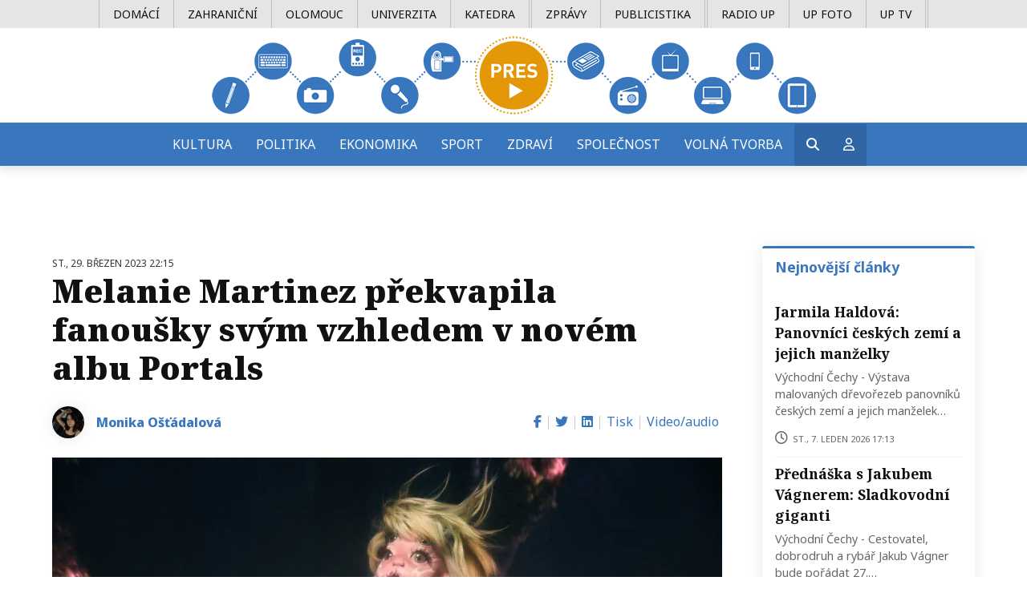

--- FILE ---
content_type: text/html; charset=utf-8
request_url: https://pres.upmedia.cz/zpravy/melanie-martinez-prekvapila-fanousky-svym-vzhledem-v-novem-albu-portals
body_size: 13596
content:

<!doctype html>
<html prefix="og: http://ogp.me/ns#" lang="cs-cz" dir="ltr">
	<head>
		
		<meta name="viewport" content="width=device-width, initial-scale=1, shrink-to-fit=no">
		<meta charset="utf-8">
	<meta name="keywords" content="kultura,radio up,zahranicni,zpravy">
	<meta name="robots" content="max-image-preview:large">
	<meta property="og:url" content="https://pres.upmedia.cz/zpravy/melanie-martinez-prekvapila-fanousky-svym-vzhledem-v-novem-albu-portals">
	<meta property="og:type" content="article">
	<meta property="og:title" content="Melanie Martinez překvapila fanoušky svým vzhledem v novém albu Portals">
	<meta property="og:description" content="USA - Je známá pro svou extrovaganci a nevšední styl, ale i přesto začkočila své posluchače novým vzhledem. Zpěvačka se stala jedním z hlavních témat na hudební scéně poté, kdy začaly unikat fotky a ukázky z videoklipů písniček z nového alba. Objevila se v něm jako fantasy postava z lesa připomínají...">
	<meta property="og:image" content="https://pres.upmedia.cz/media/k2/items/cache/6f46cceed3e6010d06001c728ac28abc_L.jpg">
	<meta name="image" content="https://pres.upmedia.cz/media/k2/items/cache/6f46cceed3e6010d06001c728ac28abc_L.jpg">
	<meta name="twitter:card" content="summary">
	<meta name="twitter:title" content="Melanie Martinez překvapila fanoušky svým vzhledem v novém albu Portals">
	<meta name="twitter:description" content="USA - Je známá pro svou extrovaganci a nevšední styl, ale i přesto začkočila své posluchače novým vzhledem. Zpěvačka se stala jedním z hlavních témat na hudební scéně poté, kdy začaly unikat fotky a u...">
	<meta name="twitter:image" content="https://pres.upmedia.cz/media/k2/items/cache/6f46cceed3e6010d06001c728ac28abc_L.jpg">
	<meta name="twitter:image:alt" content="Melanie Martinez na jejím albu Portals">
	<meta name="description" content="USA - Je známá pro svou extrovaganci a nevšední styl, ale i přesto začkočila své posluchače novým vzhledem. Zpěvačka se stala jedním z hlavních témat...">
	<meta name="generator" content="Joomla! - Open Source Content Management">
	<title>Melanie Martinez překvapila fanoušky svým vzhledem v novém albu Portals</title>
	<link href="/zpravy/melanie-martinez-prekvapila-fanousky-svym-vzhledem-v-novem-albu-portals" rel="canonical">
	<link href="/images/pres-mobile_logo.png" rel="icon" type="image/vnd.microsoft.icon">
	<link href="https://pres.upmedia.cz/vyhledavani?format=opensearch" rel="search" title="OpenSearch Pres UPmedia" type="application/opensearchdescription+xml">
<link href="/media/vendor/awesomplete/css/awesomplete.css?1.1.7" rel="stylesheet">
	<link href="/media/vendor/joomla-custom-elements/css/joomla-alert.min.css?0.4.1" rel="stylesheet">
	<link href="/plugins/content/jw_allvideos/jw_allvideos/tmpl/Responsive/css/template.css?v=7.0" rel="stylesheet">
	<link href="https://cdnjs.cloudflare.com/ajax/libs/magnific-popup.js/1.1.0/magnific-popup.min.css" rel="stylesheet">
	<link href="https://cdnjs.cloudflare.com/ajax/libs/simple-line-icons/2.4.1/css/simple-line-icons.min.css" rel="stylesheet">
	<link href="/templates/shaper_helixultimate/css/k2.css?v=2.11.0" rel="stylesheet">
	<link href="//fonts.googleapis.com/css?family=Noto Sans:100,100i,200,200i,300,300i,400,400i,500,500i,600,600i,700,700i,800,800i,900,900i&amp;subset=latin-ext&amp;display=swap" rel="stylesheet" media="none" onload="media=&quot;all&quot;">
	<link href="//fonts.googleapis.com/css?family=Noto Serif:100,100i,200,200i,300,300i,400,400i,500,500i,600,600i,700,700i,800,800i,900,900i&amp;subset=latin-ext&amp;display=swap" rel="stylesheet" media="none" onload="media=&quot;all&quot;">
	<link href="/templates/shaper_helixultimate/css/bootstrap.min.css" rel="stylesheet">
	<link href="/plugins/system/helixultimate/assets/css/system-j4.min.css" rel="stylesheet">
	<link href="/media/system/css/joomla-fontawesome.min.css?5d5d42" rel="stylesheet">
	<link href="/templates/shaper_helixultimate/css/template.css" rel="stylesheet">
	<link href="/templates/shaper_helixultimate/css/presets/default.css" rel="stylesheet">
	<link href="/templates/shaper_helixultimate/css/custom.css" rel="stylesheet">
	<style>
                        /* K2 - Magnific Popup Overrides */
                        .mfp-iframe-holder {padding:10px;}
                        .mfp-iframe-holder .mfp-content {max-width:100%;width:100%;height:100%;}
                        .mfp-iframe-scaler iframe {background:#fff;padding:10px;box-sizing:border-box;box-shadow:none;}
                    </style>
	<style>body{font-family: 'Noto Sans', sans-serif;font-size: 16px;font-weight: 400;text-decoration: none;}
</style>
	<style>h1{font-family: 'Noto Serif', sans-serif;font-weight: 900;text-decoration: none;}
@media (max-width:767px){h1{font-size: 34px;}
}
</style>
	<style>h2{font-family: 'Noto Serif', sans-serif;font-weight: 900;text-decoration: none;}
</style>
	<style>.logo-image {height:98px;}.logo-image-phone {height:98px;}</style>
	<style>#sp-section-3{ background-color:#3876be;color:#ffffff; }</style>
	<style>#sp-section-3 a{color:#ffffff;}</style>
	<style>#sp-section-3 a:hover{color:#ffffff;}</style>
	<style>#sp-section-6{ background-color:#7d7d7d;color:#ffffff;padding:40px 0 0px 0; }</style>
	<style>#sp-section-6 a{color:#ffffff;}</style>
	<style>#sp-section-6 a:hover{color:#ffffff;}</style>
<script src="/media/vendor/jquery/js/jquery.min.js?3.7.1"></script>
	<script src="/media/legacy/js/jquery-noconflict.min.js?504da4"></script>
	<script type="application/json" class="joomla-script-options new">{"data":{"breakpoints":{"tablet":991,"mobile":480},"header":{"stickyOffset":"100"}},"joomla.jtext":{"MOD_FINDER_SEARCH_VALUE":"Vyhledat&hellip;","COM_FINDER_SEARCH_FORM_LIST_LABEL":"Výsledky hledání","JLIB_JS_AJAX_ERROR_OTHER":"Při načítání dat JSON došlo k chybě: HTTP %s status code.","JLIB_JS_AJAX_ERROR_PARSE":"Při zpracování následující data JSON došlo k chybě parsování:<br\/><code style='color:inherit;white-space:pre-wrap;padding:0;margin:0;border:0; background:inherit;'>%s<\/code>","ERROR":"Chyba","MESSAGE":"Obsah zprávy","NOTICE":"Oznámení","WARNING":"Varování","JCLOSE":"Zavřít","JOK":"OK","JOPEN":"Otevřít"},"finder-search":{"url":"\/component\/finder\/?task=suggestions.suggest&format=json&tmpl=component&Itemid=101"},"system.paths":{"root":"","rootFull":"https:\/\/pres.upmedia.cz\/","base":"","baseFull":"https:\/\/pres.upmedia.cz\/"},"csrf.token":"5db79b120d7337e2cab18ba5722c86aa"}</script>
	<script src="/media/system/js/core.min.js?2cb912"></script>
	<script src="/media/vendor/bootstrap/js/alert.min.js?5.3.3" type="module"></script>
	<script src="/media/vendor/bootstrap/js/button.min.js?5.3.3" type="module"></script>
	<script src="/media/vendor/bootstrap/js/carousel.min.js?5.3.3" type="module"></script>
	<script src="/media/vendor/bootstrap/js/collapse.min.js?5.3.3" type="module"></script>
	<script src="/media/vendor/bootstrap/js/dropdown.min.js?5.3.3" type="module"></script>
	<script src="/media/vendor/bootstrap/js/modal.min.js?5.3.3" type="module"></script>
	<script src="/media/vendor/bootstrap/js/offcanvas.min.js?5.3.3" type="module"></script>
	<script src="/media/vendor/bootstrap/js/popover.min.js?5.3.3" type="module"></script>
	<script src="/media/vendor/bootstrap/js/scrollspy.min.js?5.3.3" type="module"></script>
	<script src="/media/vendor/bootstrap/js/tab.min.js?5.3.3" type="module"></script>
	<script src="/media/vendor/bootstrap/js/toast.min.js?5.3.3" type="module"></script>
	<script src="/media/system/js/showon.min.js?e51227" type="module"></script>
	<script src="/media/vendor/awesomplete/js/awesomplete.min.js?1.1.7" defer></script>
	<script src="/media/com_finder/js/finder.min.js?755761" type="module"></script>
	<script src="/media/system/js/messages.min.js?9a4811" type="module"></script>
	<script src="/plugins/content/jw_allvideos/jw_allvideos/includes/js/behaviour.js?v=7.0"></script>
	<script src="https://cdnjs.cloudflare.com/ajax/libs/magnific-popup.js/1.1.0/jquery.magnific-popup.min.js"></script>
	<script src="/media/k2/assets/js/k2.frontend.js?v=2.11.0&amp;b=20220701&amp;sitepath=/"></script>
	<script src="/templates/shaper_helixultimate/js/main.js"></script>
	<script src="/templates/shaper_helixultimate/js/custom.js"></script>
	<script type="application/ld+json">
                {
                    "@context": "https://schema.org",
                    "@type": "NewsArticle",
                    "mainEntityOfPage": {
                        "@type": "WebPage",
                        "@id": "https://pres.upmedia.cz/zpravy/melanie-martinez-prekvapila-fanousky-svym-vzhledem-v-novem-albu-portals"
                    },
                    "url": "https://pres.upmedia.cz/zpravy/melanie-martinez-prekvapila-fanousky-svym-vzhledem-v-novem-albu-portals",
                    "headline": "Melanie Martinez překvapila fanoušky svým vzhledem v novém albu Portals",
                    "image": [
                        "https://pres.upmedia.cz/media/k2/items/cache/6f46cceed3e6010d06001c728ac28abc_XL.jpg",
                        "https://pres.upmedia.cz/media/k2/items/cache/6f46cceed3e6010d06001c728ac28abc_L.jpg",
                        "https://pres.upmedia.cz/media/k2/items/cache/6f46cceed3e6010d06001c728ac28abc_M.jpg",
                        "https://pres.upmedia.cz/media/k2/items/cache/6f46cceed3e6010d06001c728ac28abc_S.jpg",
                        "https://pres.upmedia.cz/media/k2/items/cache/6f46cceed3e6010d06001c728ac28abc_XS.jpg",
                        "https://pres.upmedia.cz/media/k2/items/cache/6f46cceed3e6010d06001c728ac28abc_Generic.jpg"
                    ],
                    "datePublished": "2023-03-29 20:15:59",
                    "dateModified": "2023-03-30 10:30:51",
                    "author": {
                        "@type": "Person",
                        "name": "Monika Ošťádalová",
                        "url": "https://pres.upmedia.cz/monika-ostadalova"
                    },
                    "publisher": {
                        "@type": "Organization",
                        "name": "PRES.UPmedia",
                        "url": "https://pres.upmedia.cz/",
                        "logo": {
                            "@type": "ImageObject",
                            "name": "PRES.UPmedia",
                            "width": "",
                            "height": "",
                            "url": "https://pres.upmedia.cz/images/pres-mobile_logo.png"
                        }
                    },
                    "articleSection": "https://pres.upmedia.cz/zpravy",
                    "keywords": "kultura,radio up,zahranicni,zpravy",
                    "description": "USA - Je známá pro svou extrovaganci a nevšední styl, ale i přesto začkočila své posluchače novým vzhledem. Zpěvačka se stala jedním z hlavních témat na hudební scéně poté, kdy začaly unikat fotky a ukázky z videoklipů písniček z nového alba. Objevila se v něm jako fantasy postava z lesa připomínající vílu. Celé album vyjde 31. března 2023.",
                    "articleBody": "USA - Je známá pro svou extrovaganci a nevšední styl, ale i přesto začkočila své posluchače novým vzhledem. Zpěvačka se stala jedním z hlavních témat na hudební scéně poté, kdy začaly unikat fotky a ukázky z videoklipů písniček z nového alba. Objevila se v něm jako fantasy postava z lesa připomínající vílu. Celé album vyjde 31. března 2023. Ráda se obléka jako panenka, i její dům vypadá vevnitř, jako domeček pro panenky. Jde prý o její životní styl, což se projevovalo i v její tvorbě. To se však netýka alba Portals. Nové album Portals představuje jákési znovuzrození. Melanie postupně zveřejňovala krátká videa zobrazující nejdřívě kmen houby s nápisem RIP CRYBABY (představující nejspíše loučení se se svým předchozím já), poté video s oplodněným vajíčkem, video s embryem nelidské bytosti, vejce ležící v lese, které se v následujícím krátkém videu vyklubalo v bytost připomínající vílu (symbolující pravděpodobně zrození nového já). V dalších videích již vystupuje jako lesní bytost se čtyřma očima. Fanoušci na platformě TikTok se rozdělili do dvou táborů. Některým to příjde přehnané a děsivé, jiní Melanie v její nové podobě podporují. Nezvyklé jsou i samotné názvy písniček z nového alba. Například název Womb (lůno), Faerie Soiréé (vílí večírek) či Leeches (pijavice)."
                }
                </script>
	<script>template="shaper_helixultimate";</script>
<!-- Global site tag (gtag.js) - Google Analytics -->
<script async src="https://www.googletagmanager.com/gtag/js?id=UA-67832770-1"></script>
<script>
  window.dataLayer = window.dataLayer || [];
  function gtag(){dataLayer.push(arguments);}
  gtag('js', new Date());

  gtag('config', 'UA-67832770-1');
</script>
			</head>
	<body class="site helix-ultimate hu com_k2 com-k2 view-item layout-category task-category itemid-330 cs-cz ltr layout-fluid offcanvas-init offcanvs-position-right">

		
		
		<div class="body-wrapper">
			<div class="body-innerwrapper">
								<main id="sp-main">
					
<section id="sp-top-menu" class=" d-none d-sm-none d-md-none d-lg-block">

				
	
<div class="row">
	<div id="sp-top1" class="col-lg-12 "><div class="sp-column "><div class="sp-module "><div class="sp-module-content"><ul class="menu topmenu">
<li class="item-343"><a href="/domaci" >Domácí</a></li><li class="item-342"><a href="/zahranicni" >Zahraniční</a></li><li class="item-344"><a href="/olomouc" >Olomouc</a></li><li class="item-345"><a href="/univerzita" >Univerzita</a></li><li class="item-346 katedra"><a href="/katedra" >Katedra</a></li><li class="item-330 current active"><a href="/zpravy" >Zprávy</a></li><li class="item-331"><a href="/publicistika" >Publicistika</a></li><li class="item-333"><a href="/radio-up" >Radio UP</a></li><li class="item-334"><a href="/up-foto" >UP Foto</a></li><li class="item-332"><a href="/up-tv" >UP TV</a></li></ul>
</div></div></div></div></div>
				
	</section>

<section id="sp-section-2" >

						<div class="container">
				<div class="container-inner">
			
	
<div class="row">
	<div id="sp-logo" class="col-lg-12 "><div class="sp-column "><div class="logo"><a href="/">
				<img class='logo-image  d-none d-lg-inline-block'
					srcset='https://pres.upmedia.cz/images/pres_web_head.png 1x'
					src='https://pres.upmedia.cz/images/pres_web_head.png'
					height='98'
					alt='Pres UPmedia'
				/>
				<img class="logo-image-phone d-inline-block d-lg-none" src="https://pres.upmedia.cz/images/pres-mobile_logo.png" alt="Pres UPmedia" /></a></div></div></div></div>
							</div>
			</div>
			
	</section>

<section id="sp-section-3" class="mainmenu">

						<div class="container">
				<div class="container-inner">
			
	
<div class="row">
	<div id="sp-menu" class="col-lg-12 "><div class="sp-column justify-content-center"><nav class="sp-megamenu-wrapper d-flex" role="navigation" aria-label="navigation"><a id="offcanvas-toggler" aria-label="Menu" class="offcanvas-toggler-right d-flex d-lg-none" href="#"><div class="burger-icon" aria-hidden="true"><span></span><span></span><span></span></div></a><ul class="sp-megamenu-parent menu-animation-fade-up d-none d-lg-block"><li class="sp-menu-item"><a   href="/kultura"  >Kultura</a></li><li class="sp-menu-item"><a   href="/politika"  >Politika</a></li><li class="sp-menu-item"><a   href="/ekonomika"  >Ekonomika</a></li><li class="sp-menu-item"><a   href="/sport"  >Sport</a></li><li class="sp-menu-item"><a   href="/zdravi"  >Zdraví</a></li><li class="sp-menu-item"><a   href="/spolecnost"  >Společnost</a></li><li class="sp-menu-item"><a   href="/volna-tvorba"  >Volná tvorba</a></li><li class="sp-menu-item sp-has-child login-menu"><span  class=" sp-menu-heading"  ><span class="far fa-user"></span></span><div class="sp-dropdown sp-dropdown-main sp-dropdown-mega sp-menu-left" style="width: 270px;"><div class="sp-dropdown-inner"><div class="row"><div class="col-sm-12"><ul class="sp-mega-group"><li class="item-91 module "><div class="sp-module  uziv-menu"><h3 class="sp-module-title">Uživatelské menu</h3><div class="sp-module-content">
<div id="k2ModuleBox91"
     class="k2LoginBlock  uziv-menu">
    <form action="/zpravy/category/11570:melanie-martinez-prekvapila-fanousky-svym-vzhledem-v-novem-albu-portals" method="post" name="login"
          id="form-login">
        
        <fieldset class="input">
            <p id="form-login-username">
                <label for="modlgn_username">Uživatelské jméno</label>
                <input id="modlgn_username" type="text" name="username" class="inputbox" size="18"/>
            </p>
            <p id="form-login-password">
                <label for="modlgn_passwd">Heslo</label>
                <input id="modlgn_passwd" type="password" name="password" class="inputbox"
                       size="18"/>
            </p>
                            <p id="form-login-remember">
                    <label for="modlgn_remember">Zapamatovat si mě</label>
                    <input id="modlgn_remember" type="checkbox" name="remember" class="inputbox" value="yes"/>
                </p>
                        <input type="submit" name="Submit" class="button" value="Přihlášení"/>
        </fieldset>

        <ul>
            <li><a href="/component/users/reset?Itemid=101">Zapomněli jste heslo?</a></li>
            <li><a href="/component/users/remind?Itemid=101">Zapomněli jste uživatelské jméno?</a></li>
                            <li><a href="/registrace">Vytvořit účet</a></li>
                    </ul>

        
        <input type="hidden" name="option" value="com_users"/>
        <input type="hidden" name="task" value="user.login"/>
        <input type="hidden" name="return" value="aW5kZXgucGhwP0l0ZW1pZD0="/>
        <input type="hidden" name="5db79b120d7337e2cab18ba5722c86aa" value="1">    </form>
</div>
</div></div></li></ul></div></div></div></div></li><li class="sp-menu-item sp-has-child login-menu hledat-btn"><span  class=" sp-menu-heading"  ><span class="fas fa-search"></span></span><div class="sp-dropdown sp-dropdown-main sp-dropdown-mega sp-menu-left" style="width: 400px;"><div class="sp-dropdown-inner"><div class="row"><div class="col-sm-12"><ul class="sp-mega-group"><li class="item-249 module "><div class="sp-module "><div class="sp-module-content">
<form class="mod-finder js-finder-searchform form-search" action="/vyhledavani" method="get" role="search">
    <label for="mod-finder-searchword249" class="finder">Hledat</label><div class="mod-finder__search input-group"><input type="text" name="q" id="mod-finder-searchword249" class="js-finder-search-query form-control" value="" placeholder="Vyhledat&hellip;"><button class="btn btn-primary" type="submit"><span class="icon-search icon-white" aria-hidden="true"></span> Hledat</button></div>
            </form>
</div></div></li></ul></div></div></div></div></li></ul></nav></div></div></div>
							</div>
			</div>
			
	</section>

<section id="sp-section-4" >

				
	
<div class="row">
	<div id="sp-title" class="col-lg-12 "><div class="sp-column "></div></div></div>
				
	</section>

<section id="sp-main-body" >

										<div class="container">
					<div class="container-inner">
						
	
<div class="row">
	
<div id="sp-component" class="col-lg-9 ">
	<div class="sp-column ">
		<div id="system-message-container" aria-live="polite">
	</div>


		
		<!-- Start K2 Item Layout -->
<span id="startOfPageId11570"></span>

<div id="k2Container" class="itemView">
    <!-- Plugins: BeforeDisplay -->
    
    <!-- K2 Plugins: K2BeforeDisplay -->
    
    <div class="itemHeader">
                <!-- Date created -->
        <span class="itemDateCreated">
            st., 29. březen 2023 22:15        </span>
        
                <!-- Item title -->
        <h1 class="itemTitle">
            
            Melanie Martinez překvapila fanoušky svým vzhledem v novém albu Portals
                    </h1>
        
    
        <div class="itemToolbar itemToolbarTop">

                <!-- Item Author -->
        <span class="itemAuthor">
                       
                        <a class="avatar-link bold" rel="author" href="/monika-ostadalova">
                <img class="article-user-avatar" src="https://ik.imagekit.io/pres/tr:w-40h-40,fo-face/media/k2/users/2245.jpg?t=20240205_1258">
                Monika Ošťádalová            </a>
                    </span>
        
        
        <!-- Social sharing -->
        <ul class="d-none d-sm-block">    
            <li>
                <a class="facebook" onClick="window.open('https://www.facebook.com/sharer.php?u=https://pres.upmedia.cz/zpravy/melanie-martinez-prekvapila-fanousky-svym-vzhledem-v-novem-albu-portals','Facebook','width=600,height=300,left='+(screen.availWidth/2-300)+',top='+(screen.availHeight/2-150)+''); return false;" href="https://www.facebook.com/sharer.php?u=https://pres.upmedia.cz/zpravy/melanie-martinez-prekvapila-fanousky-svym-vzhledem-v-novem-albu-portals" title="Facebook">
                    <span class="fa fa-facebook"></span>
                </a>
            </li>
            
            <li>
                <a class="twitter" title="X (formerly Twitter)" onClick="window.open('https://twitter.com/share?url=https://pres.upmedia.cz/zpravy/melanie-martinez-prekvapila-fanousky-svym-vzhledem-v-novem-albu-portals&amp;text=Melanie%20Martinez%20překvapila%20fanoušky%20svým%20vzhledem%20v%20novém%20albu%20Portals','Twitter share','width=600,height=300,left='+(screen.availWidth/2-300)+',top='+(screen.availHeight/2-150)+''); return false;" href="https://twitter.com/share?url=https://pres.upmedia.cz/zpravy/melanie-martinez-prekvapila-fanousky-svym-vzhledem-v-novem-albu-portals&amp;text=Melanie%20Martinez%20překvapila%20fanoušky%20svým%20vzhledem%20v%20novém%20albu%20Portals">
                    <span class="fa fa-twitter"></span>
                </a>
            </li>
            
            <li>
                <a class="linkedin" title="LinkedIn" onClick="window.open('https://www.linkedin.com/shareArticle?mini=true&url=https://pres.upmedia.cz/zpravy/melanie-martinez-prekvapila-fanousky-svym-vzhledem-v-novem-albu-portals','Linkedin','width=585,height=666,left='+(screen.availWidth/2-292)+',top='+(screen.availHeight/2-333)+''); return false;" href="https://www.linkedin.com/shareArticle?mini=true&url=https://pres.upmedia.cz/zpravy/melanie-martinez-prekvapila-fanousky-svym-vzhledem-v-novem-albu-portals" >
                    <span class="fa fa-linkedin-square"></span>
                </a>
            </li>
                
                 
            
                        <!-- Print Button -->
            <li>
                        <a class="itemPrintLink" rel="nofollow" href="/zpravy/melanie-martinez-prekvapila-fanousky-svym-vzhledem-v-novem-albu-portals?tmpl=component&amp;print=1"
                           onclick="window.open(this.href,'printWindow','width=900,height=600,location=no,menubar=no,resizable=yes,scrollbars=yes'); return false;">
                            <span>Tisk</span>
                </a>
            </li>
            
                
            
                        <!-- Anchor link to item video below - if it exists -->
            <li>
                        <a class="itemVideoLink k2Anchor"
                           href="/zpravy/melanie-martinez-prekvapila-fanousky-svym-vzhledem-v-novem-albu-portals#itemVideoAnchor">Video/audio</a>
            </li>
            
            
                    </ul>
        <div class="clr"></div>
    </div>

    </div>
    
    <!-- Plugins: AfterDisplayTitle -->
    
    <!-- K2 Plugins: K2AfterDisplayTitle -->
    
        
    
    
    <div class="itemBody">
        <!-- Plugins: BeforeDisplayContent -->
        
        <!-- K2 Plugins: K2BeforeDisplayContent -->
        
                <!-- Item Image -->
        <div class="itemImageBlock">
            <span class="itemImage">
                <a data-k2-modal="image" href="/media/k2/items/cache/6f46cceed3e6010d06001c728ac28abc_XL.jpg" title="Klikněte pro náhled obrázku">
                    <img src="https://ik.imagekit.io/pres/tr:w-835/media/k2/items/cache/6f46cceed3e6010d06001c728ac28abc_L.jpg" alt="Melanie Martinez na jejím albu Portals" style="width:835px; height:auto;" />
                </a>
            </span>

                        <!-- Image caption -->
            <span class="itemImageCaption">Melanie Martinez na jejím albu Portals</span>
            
                        <!-- Image credits -->
            <span class="itemImageCredits">Zdroj: Atlantic Records</span>
            
            <div class="clr"></div>
        </div>
        
        
                <!-- Item introtext -->
        <div class="itemIntroText">
            USA - Je známá pro svou extrovaganci a nevšední styl, ale i přesto začkočila své posluchače novým vzhledem. Zpěvačka se stala jedním z hlavních témat na hudební scéně poté, kdy začaly unikat fotky a ukázky z videoklipů písniček z nového alba. Objevila se v něm jako fantasy postava z lesa připomínající vílu. Celé album vyjde 31. března 2023.        </div>
        
                <!-- Item video -->
        <a name="itemVideoAnchor" id="itemVideoAnchor"></a>
        <div class="itemVideoBlock">
          <!--  <h3>Video/audio</h3> -->

                        <span class="itemVideo">

<!-- JoomlaWorks "AllVideos" Plugin (v7.0) starts here -->

<div class="avPlayerWrapper avVideo">
    <div class="avPlayerContainer">
        <div id="AVPlayerID_0_11573f03c609c3fe68117e7a80581015" class="avPlayerBlock">
            <iframe src="https://www.youtube.com/embed/vbszu-gInF0?rel=0&amp;fs=1&amp;wmode=transparent" width="1280" height="720" allow="autoplay; fullscreen; encrypted-media" allowfullscreen="true" frameborder="0" scrolling="no" title="JoomlaWorks AllVideos Player"></iframe>        </div>
            </div>
</div>

<!-- JoomlaWorks "AllVideos" Plugin (v7.0) ends here -->

</span>
            
                        <span class="itemVideoCaption">SPIDER WEB - Melanie Martinez ( New Song snippet from Portals )</span>
            
                        <span class="itemVideoCredits">Youtube</span>
            
            <div class="clr"></div>
        </div>
        
                <!-- Item fulltext -->
        <div class="itemFullText">
            <p>Ráda se obléka jako panenka, i její dům vypadá vevnitř, jako domeček pro panenky. Jde prý o její životní styl, což se projevovalo i v její tvorbě. To se však netýka alba Portals.</p>
<p>Nové album Portals představuje jákési znovuzrození. Melanie postupně zveřejňovala krátká videa zobrazující nejdřívě kmen houby s nápisem RIP CRYBABY (představující nejspíše loučení se se svým předchozím já), poté video s oplodněným vajíčkem, video s embryem nelidské bytosti, vejce ležící v lese, které se v následujícím krátkém videu vyklubalo v bytost připomínající vílu (symbolující pravděpodobně zrození nového já). V dalších videích již vystupuje jako lesní bytost se čtyřma očima.&nbsp;</p>
<p>Fanoušci na platformě TikTok se rozdělili do dvou táborů. Některým to příjde přehnané a děsivé, jiní Melanie v její nové podobě podporují.&nbsp;</p>
<p>Nezvyklé jsou i samotné názvy písniček z nového alba. Například název Womb (lůno), Faerie Soiréé (vílí večírek) či Leeches (pijavice).&nbsp;</p>        </div>
        
        
        <div class="clr"></div>

        
        
                <div class="itemContentFooter">
                        <!-- Item Hits -->
            <span class="itemHits">
                Zobrazeno <b>5025</b> krát            </span>
            
                        <!-- Item date modified -->
          
            
            <div class="clr"></div>
        </div>
        
        <div class="itemToolbar row">
        <div class="col-12 col-lg-6">
            <span class="itemDateModified">
                Naposledy upraveno: čt., 30. březen 2023 12:30            </span>
        </div>

        
        <!-- Social sharing -->
        <div class="col-12 col-lg-6 p-0 mt-4 mt-lg-0 ">
        <ul class="text-lg-right">    
            <li>
                <a class="facebook" onClick="window.open('https://www.facebook.com/sharer.php?u=https://pres.upmedia.cz/zpravy/melanie-martinez-prekvapila-fanousky-svym-vzhledem-v-novem-albu-portals','Facebook','width=600,height=300,left='+(screen.availWidth/2-300)+',top='+(screen.availHeight/2-150)+''); return false;" href="https://www.facebook.com/sharer.php?u=https://pres.upmedia.cz/zpravy/melanie-martinez-prekvapila-fanousky-svym-vzhledem-v-novem-albu-portals" title="Facebook">
                    <span class="fa fa-facebook"></span>
                </a>
            </li>
            
            <li>
                <a class="twitter" title="X (formerly Twitter)" onClick="window.open('https://twitter.com/share?url=https://pres.upmedia.cz/zpravy/melanie-martinez-prekvapila-fanousky-svym-vzhledem-v-novem-albu-portals&amp;text=Melanie%20Martinez%20překvapila%20fanoušky%20svým%20vzhledem%20v%20novém%20albu%20Portals','Twitter share','width=600,height=300,left='+(screen.availWidth/2-300)+',top='+(screen.availHeight/2-150)+''); return false;" href="https://twitter.com/share?url=https://pres.upmedia.cz/zpravy/melanie-martinez-prekvapila-fanousky-svym-vzhledem-v-novem-albu-portals&amp;text=Melanie%20Martinez%20překvapila%20fanoušky%20svým%20vzhledem%20v%20novém%20albu%20Portals">
                    <span class="fa fa-twitter"></span>
                </a>
            </li>
            
            <li>
                <a class="linkedin" title="LinkedIn" onClick="window.open('https://www.linkedin.com/shareArticle?mini=true&url=https://pres.upmedia.cz/zpravy/melanie-martinez-prekvapila-fanousky-svym-vzhledem-v-novem-albu-portals','Linkedin','width=585,height=666,left='+(screen.availWidth/2-292)+',top='+(screen.availHeight/2-333)+''); return false;" href="https://www.linkedin.com/shareArticle?mini=true&url=https://pres.upmedia.cz/zpravy/melanie-martinez-prekvapila-fanousky-svym-vzhledem-v-novem-albu-portals" >
                    <span class="fa fa-linkedin-square"></span>
                </a>
            </li>
                
                
            
                       <!-- Print Button -->
            <li>
                        <a class="itemPrintLink" rel="nofollow" href="/zpravy/melanie-martinez-prekvapila-fanousky-svym-vzhledem-v-novem-albu-portals?tmpl=component&amp;print=1"
                           onclick="window.open(this.href,'printWindow','width=900,height=600,location=no,menubar=no,resizable=yes,scrollbars=yes'); return false;">
                            <span>Tisk</span>
                </a>
            </li>
            
                
            
                        <!-- Anchor link to item video below - if it exists -->
            <li>
                <a class="itemVideoLink k2Anchor" href="/zpravy/melanie-martinez-prekvapila-fanousky-svym-vzhledem-v-novem-albu-portals#itemVideoAnchor">Video/audio</a>
            </li>
            
            
                    </ul>
      </div>
        <div class="clr"></div>
    </div>

        <!-- Plugins: AfterDisplayContent -->
        
        <!-- K2 Plugins: K2AfterDisplayContent -->
        
        <div class="clr"></div>
    </div>

  

        <div class="itemLinks mb-4">
                <!-- Item category -->
        <div class="itemCategory">
            <span>Zveřejněno v kategorii:</span>
            <a href="/zpravy">ZPRÁVY</a>
        </div>
        
                <!-- Item tags -->
        <div class="itemTagsBlock">
            <span>Štítky:</span>
            <ul class="itemTags">
                                <li><a href="/kultura">kultura</a></li>
                                <li><a href="/radio-up">radio up</a></li>
                                <li><a href="/zahranicni">zahranicni</a></li>
                                <li><a href="/component/k2/tag/zpravy">zpravy</a></li>
                            </ul>
            <div class="clr"></div>
        </div>
        
   

        <div class="clr"></div>
    </div>
    
        <!-- Author Block -->
    <div class="itemAuthorBlock">
                <img class="itemAuthorAvatar" src="/media/k2/users/2245.jpg?t=20240205_1258" alt="Monika Ošťádalová" />
        
        <div class="itemAuthorDetails">
            <h4 class="itemAuthorName">
                <a rel="author" href="/monika-ostadalova">Monika Ošťádalová</a>
            </h4>

            
            
            
                
            <div class="clr"></div>

            <!-- K2 Plugins: K2UserDisplay -->
            
            <div class="clr"></div>
        </div>
        <div class="clr"></div>
    </div>
    
        
            <!-- Related items by tag -->
    <div class="itemRelated mt-5">
        <h4>Související články</h4>
        <div class="card-group mb-5 gap-3">
                        <div class="card shadow border-0" >
                
                                <a href="/zpravy/jarmila-haldova-panovnici-ceskych-zemi-a-jejich-manzelky">
                <img class="card-img-top" style="width:100%;" src="https://ik.imagekit.io/pres/tr:w-351,h-230,fo-face/media/k2/items/cache/d57a2ac45de737181fa472919c31ff98_L.jpg" alt="Jarmila Haldová: Panovníci českých zemí a jejich manželky" />

                                </a>
                <div class="card-body">

                                    <h5 class="card-title"><a class="itemRelTitle" href="/zpravy/jarmila-haldova-panovnici-ceskych-zemi-a-jejich-manzelky">Jarmila Haldová: Panovníci českých zemí a jejich manželky</a></h5>
                
                
                
                

                
                
                
                                <span class="moduleItemDateCreated related">
                <i class="far fa-clock"></i>&nbsp; st., 7. leden 2026 17:13                </span>

                </div>
            </div>
                        <div class="card shadow border-0" >
                
                                <a href="/zpravy/prednaska-s-jakubem-vagnerem-sladkovodni-giganti">
                <img class="card-img-top" style="width:100%;" src="https://ik.imagekit.io/pres/tr:w-351,h-230,fo-face/media/k2/items/cache/c9fb8258fc7dae80d8d2770a23b8da94_L.jpg" alt="Přednáška s Jakubem Vágnerem: Sladkovodní giganti" />

                                </a>
                <div class="card-body">

                                    <h5 class="card-title"><a class="itemRelTitle" href="/zpravy/prednaska-s-jakubem-vagnerem-sladkovodni-giganti">Přednáška s Jakubem Vágnerem: Sladkovodní giganti</a></h5>
                
                
                
                

                
                
                
                                <span class="moduleItemDateCreated related">
                <i class="far fa-clock"></i>&nbsp; st., 7. leden 2026 00:16                </span>

                </div>
            </div>
                        <div class="card shadow border-0" >
                
                                <a href="/zpravy/prevcova-dominance-prvni-vitezstvi-nikaida-a-premiera-v-kvalifikaci-pro-rygla-takove-bylo-turne-ctyr-mustku">
                <img class="card-img-top" style="width:100%;" src="https://ik.imagekit.io/pres/tr:w-351,h-230,fo-face/media/k2/items/cache/b94b469319e20f154e56552205fd315f_L.jpg" alt="Prevcova dominance, první vítězství Nikaida a premiéra v kvalifikaci pro Rygla. Takové bylo Turné čtyř můstků" />

                                </a>
                <div class="card-body">

                                    <h5 class="card-title"><a class="itemRelTitle" href="/zpravy/prevcova-dominance-prvni-vitezstvi-nikaida-a-premiera-v-kvalifikaci-pro-rygla-takove-bylo-turne-ctyr-mustku">Prevcova dominance, první vítězství Nikaida a premiéra v kvalifikaci pro Rygla. Takové bylo Turné čtyř můstků</a></h5>
                
                
                
                

                
                
                
                                <span class="moduleItemDateCreated related">
                <i class="far fa-clock"></i>&nbsp; út., 6. leden 2026 18:36                </span>

                </div>
            </div>
                      </div>
        <div class="clr"></div>
    </div>
    
    <div class="clr"></div>



    
        
    <!-- Plugins: AfterDisplay -->
    
    <!-- K2 Plugins: K2AfterDisplay -->
    
    
        <!-- Item comments -->
    <a name="itemCommentsAnchor" id="itemCommentsAnchor"></a>
        <div class="itemComments">
            
            
            
                            <div class="itemCommentsLoginFirst">Pro psaní komentářů se přihlaste</div>
            </div>
    
        <div class="itemBackToTop">
            <a class="k2Anchor"
               href="/zpravy/melanie-martinez-prekvapila-fanousky-svym-vzhledem-v-novem-albu-portals#startOfPageId11570">
                zpátky nahoru        </a>
    </div>
    
    <div class="clr"></div>
</div>
<!-- End K2 Item Layout -->

<!-- JoomlaWorks "K2" (v2.11.0) | Learn more about K2 at https://getk2.org -->

			</div>
</div>
<aside id="sp-right" class="col-lg-3 "><div class="sp-column "><div class="sp-module nejnovejsi"><h3 class="sp-module-title">Nejnovější články</h3><div class="sp-module-content">
<div id="k2ModuleBox248" class="k2ItemsBlock nejnovejsi">
    
        <ul>
                <li class="even">
            <!-- Plugins: BeforeDisplay -->
            
            <!-- K2 Plugins: K2BeforeDisplay -->
            
            
                        <a class="moduleItemTitle" href="/zpravy/jarmila-haldova-panovnici-ceskych-zemi-a-jejich-manzelky">Jarmila Haldová: Panovníci českých zemí a jejich manželky</a>
            
            
            <!-- Plugins: AfterDisplayTitle -->
            
            <!-- K2 Plugins: K2AfterDisplayTitle -->
            
            <!-- Plugins: BeforeDisplayContent -->
            
            <!-- K2 Plugins: K2BeforeDisplayContent -->
            
                        <div class="moduleItemIntrotext">
                
                                Východní Čechy - Výstava malovaných dřevořezeb panovníků českých zemí a jejich manželek&#8230;                            </div>
            
            
            <div class="clr"></div>

            
            <div class="clr"></div>

            <!-- Plugins: AfterDisplayContent -->
            
            <!-- K2 Plugins: K2AfterDisplayContent -->
            
                        <span class="moduleItemDateCreated">
            <i class="far fa-clock"></i>&nbsp; st., 7. leden 2026 17:13            </span>
            
            
            
            
            
            
            
            <!-- Plugins: AfterDisplay -->
            
            <!-- K2 Plugins: K2AfterDisplay -->
            
            <div class="clr"></div>
        </li>
                <li class="odd">
            <!-- Plugins: BeforeDisplay -->
            
            <!-- K2 Plugins: K2BeforeDisplay -->
            
            
                        <a class="moduleItemTitle" href="/zpravy/prednaska-s-jakubem-vagnerem-sladkovodni-giganti">Přednáška s Jakubem Vágnerem: Sladkovodní giganti</a>
            
            
            <!-- Plugins: AfterDisplayTitle -->
            
            <!-- K2 Plugins: K2AfterDisplayTitle -->
            
            <!-- Plugins: BeforeDisplayContent -->
            
            <!-- K2 Plugins: K2BeforeDisplayContent -->
            
                        <div class="moduleItemIntrotext">
                
                                Východní Čechy - Cestovatel, dobrodruh a rybář Jakub Vágner bude pořádat 27.&#8230;                            </div>
            
            
            <div class="clr"></div>

            
            <div class="clr"></div>

            <!-- Plugins: AfterDisplayContent -->
            
            <!-- K2 Plugins: K2AfterDisplayContent -->
            
                        <span class="moduleItemDateCreated">
            <i class="far fa-clock"></i>&nbsp; st., 7. leden 2026 00:16            </span>
            
            
            
            
            
            
            
            <!-- Plugins: AfterDisplay -->
            
            <!-- K2 Plugins: K2AfterDisplay -->
            
            <div class="clr"></div>
        </li>
                <li class="even lastItem">
            <!-- Plugins: BeforeDisplay -->
            
            <!-- K2 Plugins: K2BeforeDisplay -->
            
            
                        <a class="moduleItemTitle" href="/zpravy/prevcova-dominance-prvni-vitezstvi-nikaida-a-premiera-v-kvalifikaci-pro-rygla-takove-bylo-turne-ctyr-mustku">Prevcova dominance, první vítězství Nikaida a premiéra v kvalifikaci pro Rygla. Takové bylo Turné čtyř můstků</a>
            
            
            <!-- Plugins: AfterDisplayTitle -->
            
            <!-- K2 Plugins: K2AfterDisplayTitle -->
            
            <!-- Plugins: BeforeDisplayContent -->
            
            <!-- K2 Plugins: K2BeforeDisplayContent -->
            
                        <div class="moduleItemIntrotext">
                
                                Německo, Rakousko - Závodem v rakouském Bischofshofenu, který se konal 6. ledna,&#8230;                            </div>
            
            
            <div class="clr"></div>

            
            <div class="clr"></div>

            <!-- Plugins: AfterDisplayContent -->
            
            <!-- K2 Plugins: K2AfterDisplayContent -->
            
                        <span class="moduleItemDateCreated">
            <i class="far fa-clock"></i>&nbsp; út., 6. leden 2026 18:36            </span>
            
            
            
            
            
            
            
            <!-- Plugins: AfterDisplay -->
            
            <!-- K2 Plugins: K2AfterDisplay -->
            
            <div class="clr"></div>
        </li>
                <li class="clearList"></li>
    </ul>
    
    
    </div>
</div></div><div class="sp-module nejctenejsi"><h3 class="sp-module-title">Nejčtenější články</h3><div class="sp-module-content">
<div id="k2ModuleBox247" class="k2ItemsBlock nejctenejsi">
    
        <ul>
                <li class="even">
            <!-- Plugins: BeforeDisplay -->
            
            <!-- K2 Plugins: K2BeforeDisplay -->
            
            
                        <a class="moduleItemTitle" href="/zpravy/celebrity-ze-stardance-roztancily-pardubice">Celebrity ze Stardance roztančily Pardubice</a>
            
            
            <!-- Plugins: AfterDisplayTitle -->
            
            <!-- K2 Plugins: K2AfterDisplayTitle -->
            
            <!-- Plugins: BeforeDisplayContent -->
            
            <!-- K2 Plugins: K2BeforeDisplayContent -->
            
                        <div class="moduleItemIntrotext">
                                <a class="moduleItemImage" href="/zpravy/celebrity-ze-stardance-roztancily-pardubice" title="Pokračovat ve čtení &quot;Celebrity ze Stardance roztančily Pardubice&quot;">
                    <img class="card-img-top" src="https://ik.imagekit.io/pres/tr:w-351,h-230,fo-face/media/k2/items/cache/3000305f45f93e79e74b8dce623d19a4_L.jpg" alt="Celebrity ze Stardance roztančily Pardubice" />

                </a>
                
                            </div>
            
            
            <div class="clr"></div>

            
            <div class="clr"></div>

            <!-- Plugins: AfterDisplayContent -->
            
            <!-- K2 Plugins: K2AfterDisplayContent -->
            
                        <span class="moduleItemDateCreated">
            <i class="far fa-clock"></i>&nbsp; ne., 2. listopad 2025 16:28            </span>
            
            
            
            
            
            
            
            <!-- Plugins: AfterDisplay -->
            
            <!-- K2 Plugins: K2AfterDisplay -->
            
            <div class="clr"></div>
        </li>
                <li class="odd">
            <!-- Plugins: BeforeDisplay -->
            
            <!-- K2 Plugins: K2BeforeDisplay -->
            
            
                        <a class="moduleItemTitle" href="/publicistika/kuzelky-sport-s-dlouholetou-tradici-na-ktery-jsme-zapomneli">Kuželky - sport s dlouholetou tradicí, na který jsme zapomněli</a>
            
            
            <!-- Plugins: AfterDisplayTitle -->
            
            <!-- K2 Plugins: K2AfterDisplayTitle -->
            
            <!-- Plugins: BeforeDisplayContent -->
            
            <!-- K2 Plugins: K2BeforeDisplayContent -->
            
                        <div class="moduleItemIntrotext">
                                <a class="moduleItemImage" href="/publicistika/kuzelky-sport-s-dlouholetou-tradici-na-ktery-jsme-zapomneli" title="Pokračovat ve čtení &quot;Kuželky - sport s dlouholetou tradicí, na který jsme zapomněli&quot;">
                    <img class="card-img-top" src="https://ik.imagekit.io/pres/tr:w-351,h-230,fo-face/media/k2/items/cache/947fa496242fcb6114ad97c31ef90c63_L.jpg" alt="Kuželky - sport s dlouholetou tradicí, na který jsme zapomněli" />

                </a>
                
                            </div>
            
            
            <div class="clr"></div>

            
            <div class="clr"></div>

            <!-- Plugins: AfterDisplayContent -->
            
            <!-- K2 Plugins: K2AfterDisplayContent -->
            
                        <span class="moduleItemDateCreated">
            <i class="far fa-clock"></i>&nbsp; čt., 14. srpen 2025 07:00            </span>
            
            
            
            
            
            
            
            <!-- Plugins: AfterDisplay -->
            
            <!-- K2 Plugins: K2AfterDisplay -->
            
            <div class="clr"></div>
        </li>
                <li class="even lastItem">
            <!-- Plugins: BeforeDisplay -->
            
            <!-- K2 Plugins: K2BeforeDisplay -->
            
            
                        <a class="moduleItemTitle" href="/publicistika/sobota-a-nedele-nene-hody-v-traplicich-trvaji-mnohem-dele">Sobota a neděle? Nene, hody v Traplicích trvají mnohem déle</a>
            
            
            <!-- Plugins: AfterDisplayTitle -->
            
            <!-- K2 Plugins: K2AfterDisplayTitle -->
            
            <!-- Plugins: BeforeDisplayContent -->
            
            <!-- K2 Plugins: K2BeforeDisplayContent -->
            
                        <div class="moduleItemIntrotext">
                                <a class="moduleItemImage" href="/publicistika/sobota-a-nedele-nene-hody-v-traplicich-trvaji-mnohem-dele" title="Pokračovat ve čtení &quot;Sobota a neděle? Nene, hody v Traplicích trvají mnohem déle&quot;">
                    <img class="card-img-top" src="https://ik.imagekit.io/pres/tr:w-351,h-230,fo-face/media/k2/items/cache/1c93d3b192b70cbed4b5371cb3c8fde9_L.jpg" alt="Sobota a neděle? Nene, hody v Traplicích trvají mnohem déle" />

                </a>
                
                            </div>
            
            
            <div class="clr"></div>

            
            <div class="clr"></div>

            <!-- Plugins: AfterDisplayContent -->
            
            <!-- K2 Plugins: K2AfterDisplayContent -->
            
                        <span class="moduleItemDateCreated">
            <i class="far fa-clock"></i>&nbsp; út., 5. srpen 2025 07:30            </span>
            
            
            
            
            
            
            
            <!-- Plugins: AfterDisplay -->
            
            <!-- K2 Plugins: K2AfterDisplay -->
            
            <div class="clr"></div>
        </li>
                <li class="clearList"></li>
    </ul>
    
    
    </div>
</div></div><div class="sp-module komentare"><h3 class="sp-module-title">Poslední komentáře</h3><div class="sp-module-content">
<div id="k2ModuleBox274" class="k2LatestCommentsBlock komentare">
        <ul>
                <li class="even">
            
                        <a href="/publicistika/fejton-zo-zivota-zahranicneho-studenta-nikto-mi-tu-nerozumie#comment39"><span class="lcComment">Pozdrawiam koleżankę ze Słowacji :)</span></a>
            
                        <span class="lcUsername">Od:                                 <a rel="author" href="/klara-revendova">Klára Revendová</a>
                            </span>
            
            
            <div class="clr"></div>

                        <span class="lcItemTitle"><a href="/publicistika/fejton-zo-zivota-zahranicneho-studenta-nikto-mi-tu-nerozumie">Fejeton: Zo života „zahraničného“ študenta. Nikto mi tu nerozumie</a></span>
            
            
            <div class="clr"></div>
        </li>
                <li class="odd">
            
                        <a href="/publicistika/pravo-union-vydava-novou-desku-made-in-strasnice#comment38"><span class="lcComment">Souhlasím s kolegou Tomášem Kolátorem.</span></a>
            
                        <span class="lcUsername">Od:                                 <a rel="author" href="/jiri-polasek">Jiří Polášek</a>
                            </span>
            
            
            <div class="clr"></div>

                        <span class="lcItemTitle"><a href="/publicistika/pravo-union-vydava-novou-desku-made-in-strasnice">Prago Union vydává novou desku Made in Strašnice</a></span>
            
            
            <div class="clr"></div>
        </li>
                <li class="even lastItem">
            
                        <a href="/zpravy/v-praze-se-uskutecnila-premiera-kratkometrazniho-filmu-hladina#comment34"><span class="lcComment">Hezký rozhovor, ale Káťa Neumannová skládala jen poslední skladbu ve&#8230;</span></a>
            
                        <span class="lcUsername">Od:                                 <a rel="author" href="/jakub-zajic">Jakub Zajíc</a>
                            </span>
            
            
            <div class="clr"></div>

                        <span class="lcItemTitle"><a href="/zpravy/v-praze-se-uskutecnila-premiera-kratkometrazniho-filmu-hladina">V Praze se uskutečnila premiéra krátkometrážního filmu Hladina</a></span>
            
            
            <div class="clr"></div>
        </li>
                <li class="clearList"></li>
    </ul>
    
    </div>
</div></div><div class="sp-module "><div class="sp-module-content">
<div id="mod-custom273" class="mod-custom custom">
    <p><a href="https://www.facebook.com/PRES.UPmedia" target="_blank" rel="noopener" title="Pres na Facebooku"><img src="/images\fotogalerie\studentske-fotogalerie\PRES-NA-FB.png" alt="PRES-NA-FB.png" width="350" height="200" /></a></p>
<p><a href="http://mediator1.upmedia.cz/" target="_blank" rel="noopener" title="Mediator 1"><img src="/images\fotogalerie\studentske-fotogalerie\Mediator.png" alt="Mediator.png" width="350" height="200" /></a></p></div>
</div></div></div></aside></div>
											</div>
				</div>
						
	</section>

<section id="sp-section-6" class=" d-none d-sm-block">

						<div class="container">
				<div class="container-inner">
			
	
<div class="row">
	<div id="sp-user1" class="col-lg-12 "><div class="sp-column "><div class="sp-module stitky-menu"><h3 class="sp-module-title">Témata</h3><div class="sp-module-content">
<div id="k2ModuleBox198"
     class="k2TagCloudBlock stitky-menu">
                        <a href="/component/k2/tag/divadlo" style="font-size:100%"
               title="96 článků označených štítkem divadlo">
                divadlo            </a>
                                <a href="/domaci" style="font-size:100%"
               title="3765 článků označených štítkem domaci">
                domaci            </a>
                                <a href="/ekonomika" style="font-size:100%"
               title="172 článků označených štítkem ekonomika">
                ekonomika            </a>
                                <a href="/component/k2/tag/festival" style="font-size:100%"
               title="138 článků označených štítkem festival">
                festival            </a>
                                <a href="/component/k2/tag/film" style="font-size:100%"
               title="197 článků označených štítkem film">
                film            </a>
                                <a href="/component/k2/tag/fotbal" style="font-size:100%"
               title="363 článků označených štítkem fotbal">
                fotbal            </a>
                                <a href="/component/k2/tag/hokej" style="font-size:100%"
               title="272 článků označených štítkem hokej">
                hokej            </a>
                                <a href="/component/k2/tag/hudba" style="font-size:100%"
               title="381 článků označených štítkem hudba">
                hudba            </a>
                                <a href="/katedra" style="font-size:100%"
               title="286 článků označených štítkem katedra">
                katedra            </a>
                                <a href="/component/k2/tag/kj" style="font-size:100%"
               title="426 článků označených štítkem kj">
                kj            </a>
                                <a href="/component/k2/tag/koncert" style="font-size:100%"
               title="275 článků označených štítkem koncert">
                koncert            </a>
                                <a href="/component/k2/tag/koronavirus" style="font-size:100%"
               title="109 článků označených štítkem koronavirus">
                koronavirus            </a>
                                <a href="/kultura" style="font-size:100%"
               title="2733 článků označených štítkem kultura">
                kultura            </a>
                                <a href="/olomouc" style="font-size:100%"
               title="806 článků označených štítkem Olomouc">
                Olomouc            </a>
                                <a href="/component/k2/tag/Ostrava" style="font-size:100%"
               title="123 článků označených štítkem Ostrava">
                Ostrava            </a>
                                <a href="/politika" style="font-size:100%"
               title="624 článků označených štítkem politika">
                politika            </a>
                                <a href="/component/k2/tag/Praha" style="font-size:100%"
               title="291 článků označených štítkem Praha">
                Praha            </a>
                                <a href="/component/k2/tag/psana zurnalistika" style="font-size:100%"
               title="195 článků označených štítkem psana zurnalistika">
                psana zurnalistika            </a>
                                <a href="/component/k2/tag/publicistika" style="font-size:100%"
               title="2605 článků označených štítkem publicistika">
                publicistika            </a>
                                <a href="/component/k2/tag/recenze" style="font-size:100%"
               title="175 článků označených štítkem recenze">
                recenze            </a>
                                <a href="/component/k2/tag/rozhovor" style="font-size:100%"
               title="226 článků označených štítkem rozhovor">
                rozhovor            </a>
                                <a href="/component/k2/tag/samostatný projekt" style="font-size:100%"
               title="864 článků označených štítkem samostatný projekt">
                samostatný projekt            </a>
                                <a href="/spolecnost" style="font-size:100%"
               title="1687 článků označených štítkem společnost">
                společnost            </a>
                                <a href="/sport" style="font-size:100%"
               title="1738 článků označených štítkem sport">
                sport            </a>
                                <a href="/univerzita" style="font-size:100%"
               title="154 článků označených štítkem univerzita">
                univerzita            </a>
                                <a href="/volna-tvorba" style="font-size:100%"
               title="123 článků označených štítkem volna tvorba">
                volna tvorba            </a>
                                <a href="/component/k2/tag/zahranici" style="font-size:100%"
               title="176 článků označených štítkem zahranici">
                zahranici            </a>
                                <a href="/zahranicni" style="font-size:100%"
               title="1823 článků označených štítkem zahranicni">
                zahranicni            </a>
                                <a href="/zdravi" style="font-size:100%"
               title="318 článků označených štítkem zdraví">
                zdraví            </a>
                                <a href="/component/k2/tag/zprava" style="font-size:100%"
               title="93 článků označených štítkem zprava">
                zprava            </a>
                                <a href="/component/k2/tag/zpravodajstvi" style="font-size:100%"
               title="861 článků označených štítkem zpravodajstvi">
                zpravodajstvi            </a>
                                <a href="/component/k2/tag/zpravy" style="font-size:100%"
               title="3464 článků označených štítkem zpravy">
                zpravy            </a>
                <div class="clr"></div>
</div>
</div></div></div></div></div>
							</div>
			</div>
			
	</section>

<section id="sp-bottom" >

						<div class="container">
				<div class="container-inner">
			
	
<div class="row">
	<div id="sp-bottom1" class="col-sm-col-sm-6 col-lg-3 "><div class="sp-column "><div class="sp-module "><div class="sp-module-content"><ul class="menu">
<li class="item-957"><a href="/" >Domovská stránka</a></li><li class="item-327"><a href="/o-portalu" >O portálu</a></li><li class="item-328"><a href="http://katedra.upmedia.cz/" >Katedra</a></li><li class="item-329"><a href="http://www.upol.cz/" class="upol-ico">Univerzita</a></li><li class="item-982"><a href="/seznam-autoru" >Seznam autorů</a></li></ul>
</div></div></div></div><div id="sp-bottom2" class="col-sm-col-sm-6 col-lg-3 "><div class="sp-column "><div class="sp-module "><div class="sp-module-content">
<div id="mod-custom267" class="mod-custom custom">
    </div>
</div></div></div></div><div id="sp-bottom3" class="col-lg-6 "><div class="sp-column "><div class="sp-module "><h3 class="sp-module-title">O portálu</h3><div class="sp-module-content">
<div id="mod-custom266" class="mod-custom custom">
    <p>Zpravodajsko-publicistický portál Pres.UPmedia.cz je cvičným médiem, prostorem pro tvorbu studentů oboru Žurnalistika na Katedře mediálních a kulturálních studií a žurnalistiky Filozofické fakulty Univerzity Palackého v Olomouci.</p></div>
</div></div></div></div></div>
							</div>
			</div>
			
	</section>

<footer id="sp-footer" >

						<div class="container">
				<div class="container-inner">
			
	
<div class="row">
	<div id="sp-footer1" class="col-lg-9 "><div class="sp-column "><span class="sp-copyright">© <span id="year"></span> Pres.UPmedia.cz <br>Katedra mediálních a kulturálních studií a žurnalistiky Filozofické fakulty Univerzity Palackého v Olomouci <br>Design & development with <i class="fas fa-heart"></i> by <a href="http://petben.cz" target="_blank" title="Web vytvořil petben.cz">petben.cz</a>

<script>
    document.getElementById("year").innerHTML = new Date().getFullYear();
</script></span></div></div><div id="sp-footer2" class="col-lg-3 "><div class="sp-column "><div class="sp-module "><div class="sp-module-content">
<div id="mod-custom276" class="mod-custom custom">
    <p><img src="/images/fotogalerie/studentske-fotogalerie/UP_logo_horizont_bila_cz_1.png" alt="UP_logo_horizont_bila_cz_1.png" width="321" height="100" /></p></div>
</div></div></div></div></div>
							</div>
			</div>
			
	</footer>
				</main>
			</div>
		</div>

		<!-- Off Canvas Menu -->
		<div class="offcanvas-overlay"></div>
		<!-- Rendering the offcanvas style -->
		<!-- If canvas style selected then render the style -->
		<!-- otherwise (for old templates) attach the offcanvas module position -->
					<div class="offcanvas-menu left-1" tabindex="-1" inert>
	<div class="d-flex align-items-center p-3 pt-4">
				<a href="#" class="close-offcanvas" role="button" aria-label="Close Off-canvas">
			<div class="burger-icon" aria-hidden="true">
				<span></span>
				<span></span>
				<span></span>
			</div>
		</a>
	</div>
	
	<div class="offcanvas-inner">
		<div class="d-flex header-modules mb-3">
							<div class="sp-module "><div class="sp-module-content">
<form class="mod-finder js-finder-searchform form-search" action="/vyhledavani" method="get" role="search">
    <label for="mod-finder-searchword0" class="visually-hidden finder">Hledat</label><input type="text" name="q" id="mod-finder-searchword0" class="js-finder-search-query form-control" value="" placeholder="Vyhledat&hellip;">
            </form>
</div></div>			
					</div>
		
					<div class="sp-module "><div class="sp-module-content"><ul class="menu">
<li class="item-335"><a href="/kultura" >Kultura</a></li><li class="item-336"><a href="/politika" >Politika</a></li><li class="item-337"><a href="/ekonomika" >Ekonomika</a></li><li class="item-338"><a href="/sport" >Sport</a></li><li class="item-339"><a href="/zdravi" >Zdraví</a></li><li class="item-340"><a href="/spolecnost" >Společnost</a></li><li class="item-341"><a href="/volna-tvorba" >Volná tvorba</a></li><li class="item-943 login-menu"><span class="nav-header ">Přihlásit se</span>
</li><li class="item-952 login-menu hledat-btn"><span class="nav-header ">Hledat</span>
</li></ul>
</div></div><div class="sp-module "><div class="sp-module-content"><ul class="menu">
<li class="item-343"><a href="/domaci" >Domácí</a></li><li class="item-342"><a href="/zahranicni" >Zahraniční</a></li><li class="item-344"><a href="/olomouc" >Olomouc</a></li><li class="item-345"><a href="/univerzita" >Univerzita</a></li><li class="item-346 katedra"><a href="/katedra" >Katedra</a></li><li class="item-330 current active"><a href="/zpravy" >Zprávy</a></li><li class="item-331"><a href="/publicistika" >Publicistika</a></li><li class="item-333"><a href="/radio-up" >Radio UP</a></li><li class="item-334"><a href="/up-foto" >UP Foto</a></li><li class="item-332"><a href="/up-tv" >UP TV</a></li></ul>
</div></div><div class="sp-module  uziv-menu"><div class="sp-module-content">
<div id="k2ModuleBox271"
     class="k2LoginBlock  uziv-menu">
    <form action="/zpravy/category/11570:melanie-martinez-prekvapila-fanousky-svym-vzhledem-v-novem-albu-portals" method="post" name="login"
          id="form-login">
        
        <fieldset class="input">
            <p id="form-login-username">
                <label for="modlgn_username">Uživatelské jméno</label>
                <input id="modlgn_username" type="text" name="username" class="inputbox" size="18"/>
            </p>
            <p id="form-login-password">
                <label for="modlgn_passwd">Heslo</label>
                <input id="modlgn_passwd" type="password" name="password" class="inputbox"
                       size="18"/>
            </p>
                            <p id="form-login-remember">
                    <label for="modlgn_remember">Zapamatovat si mě</label>
                    <input id="modlgn_remember" type="checkbox" name="remember" class="inputbox" value="yes"/>
                </p>
                        <input type="submit" name="Submit" class="button" value="Přihlášení"/>
        </fieldset>

        <ul>
            <li><a href="/component/users/reset?Itemid=101">Zapomněli jste heslo?</a></li>
            <li><a href="/component/users/remind?Itemid=101">Zapomněli jste uživatelské jméno?</a></li>
                            <li><a href="/registrace">Vytvořit účet</a></li>
                    </ul>

        
        <input type="hidden" name="option" value="com_users"/>
        <input type="hidden" name="task" value="user.login"/>
        <input type="hidden" name="return" value="aW5kZXgucGhwP0l0ZW1pZD0xMDE="/>
        <input type="hidden" name="5db79b120d7337e2cab18ba5722c86aa" value="1">    </form>
</div>
</div></div>
		
		
		
		
				
		<!-- custom module position -->
		
	</div>
</div>				

		
		

		<!-- Go to top -->
					<a href="#" class="sp-scroll-up" aria-label="Scroll Up"><span class="fas fa-angle-up" aria-hidden="true"></span></a>
					</body>
</html>

--- FILE ---
content_type: text/css
request_url: https://pres.upmedia.cz/templates/shaper_helixultimate/css/k2.css?v=2.11.0
body_size: 9038
content:
/**
 * @version    2.10.x
 * @package    K2
 * @author     JoomlaWorks https://www.joomlaworks.net
 * @copyright  Copyright (c) 2006 - 2020 JoomlaWorks Ltd. All rights reserved.
 * @license    GNU/GPL license:https://www.gnu.org/copyleft/gpl.html
 */

/*
    ### Legend ###
    Colors used:
        #fafafa (light grey) used as background on all toolbars, category and user/author boxes
*/



/*------------------------------------------------------------------------------
    Common Elements
--------------------------------------------------------------------------------*/

/* --- Basic typography --- */
a:active,
a:focus {outline:0;}
img {border:none;}

/* --- Global K2 container --- */
#k2Container {padding:0 0 24px 0;}
body.contentpane #k2Container {padding:16px;} /* used in popups */

/* --- General padding --- */
.k2Padding {padding:4px;}

/* --- Clearing --- */
.clr {clear:both;height:0;line-height:0;display:block;float:none;padding:0;margin:0;border:none;}

/* --- Striped rows (add a different background color enable stripped rows in various listings with K2 content) --- */
.even {padding:2px;}
.odd {padding:2px;}

/* --- RSS feed icon --- */
div.k2FeedIcon {padding: 1px 8px 12px;}
div.k2FeedIcon a,
div.k2FeedIcon a:hover {display:block;float:right;margin:0;padding:0;width:16px;height:16px;}
div.k2FeedIcon a span,
div.k2FeedIcon a:hover span {display:none;}

/* --- Rating --- */
.itemRatingForm {display:block;vertical-align:middle;line-height:25px;float:left;}
.itemRatingLog {font-size:11px;margin:0;padding:0 0 0 4px;float:left;}
div.itemRatingForm .formLogLoading {background:url(../images/loaders/generic.gif) no-repeat left center;height:25px;padding:0 0 0 20px;}
.itemRatingList,
.itemRatingList a:hover,
.itemRatingList .itemCurrentRating {background:transparent url(../images/ratingstars.gif) left -1000px repeat-x;}
.itemRatingList {position:relative;float:left;width:125px;height:25px;overflow:hidden;list-style:none;margin:0;padding:0;background-position:left top;}
.itemRatingList li {display:inline;background:none;padding:0;}
.itemRatingList a,
.itemRatingList .itemCurrentRating {position:absolute;top:0;left:0;text-indent:-1000px;height:25px;line-height:25px;outline:none;overflow:hidden;border:none;cursor:pointer;}
.itemRatingList a:hover {background-position:left bottom;}
.itemRatingList a.one-star {width:20%;z-index:6;}
.itemRatingList a.two-stars {width:40%;z-index:5;}
.itemRatingList a.three-stars {width:60%;z-index:4;}
.itemRatingList a.four-stars {width:80%;z-index:3;}
.itemRatingList a.five-stars {width:100%;z-index:2;}
.itemRatingList .itemCurrentRating {z-index:1;background-position:0 center;margin:0;padding:0;}
span.siteRoot {display:none;}

/* --- CSS added with JavaScript --- */
.smallerFontSize {font-size:100%;line-height:inherit;}
.largerFontSize {font-size:150%;line-height:140%;}

/* --- ReCaptcha --- */
.recaptchatable .recaptcha_image_cell,
#recaptcha_table {background-color:#fff !important;}
#recaptcha_table {border-color:#ccc !important;}
#recaptcha_response_field {border-color:#ccc !important;background-color:#fff !important;}
.k2-recaptcha-v2 {margin-top:12px;}

/* --- Icon Font Support --- */
/* Reset for users with older overrides */
div.itemToolbar ul li a#fontDecrease,
div.itemToolbar ul li a#fontIncrease {font-size:14px;}
div.itemToolbar ul li a#fontDecrease img,
div.itemToolbar ul li a#fontIncrease img {background:none;}
a.ubUserFeedIcon,
a.ubUserFeedIcon:hover,
a.ubUserURL,
a.ubUserURL:hover,
span.ubUserEmail,
div.itemIsFeatured:before,
div.catItemIsFeatured:before,
div.userItemIsFeatured:before,
div.k2FeedIcon a,
div.k2FeedIcon a:hover,
div.itemToolbar ul li a#fontDecrease,
div.itemToolbar ul li a#fontIncrease {background:none;text-decoration:none;vertical-align:middle;font-family:'simple-line-icons';speak:none;font-style:normal;font-weight:400;font-variant:normal;text-transform:none;line-height:1;-webkit-font-smoothing:antialiased;-moz-osx-font-smoothing:grayscale;}

/* Font assignments */
div.catItemIsFeatured:before,
div.userItemIsFeatured:before,
div.itemIsFeatured:before {content:"\e09b";}
a#fontIncrease:before {content:"\e091";}
a#fontDecrease:before {content:"\e092";}
div.k2FeedIcon a:before,
a.ubUserFeedIcon:before {content:"\e03b";}
a.ubUserURL:before {content:"\e037";}
span.ubUserEmail:before {content:"\e086";}

/* --- Primary lists in modules --- */
div.k2LatestCommentsBlock ul,
div.k2TopCommentersBlock ul,
div.k2ItemsBlock ul,
div.k2LoginBlock ul,
div.k2UserBlock ul.k2UserBlockActions,
div.k2UserBlock ul.k2UserBlockRenderedMenu,
div.k2ArchivesBlock ul,
div.k2AuthorsListBlock ul,
div.k2CategoriesListBlock ul,
div.k2UsersBlock ul {margin:0;padding:0 4px;list-style:none;} /* Example CSS: padding:0;margin:0;list-style:none; */

div.k2LatestCommentsBlock ul li,
div.k2TopCommentersBlock ul li,
div.k2ItemsBlock ul li,
div.k2LoginBlock ul li,
div.k2ArchivesBlock ul li,
div.k2AuthorsListBlock ul li,
div.k2CategoriesListBlock ul li,
div.k2UsersBlock ul li {display:block;padding:0;margin:0 0 24px 0;} /* Example CSS: display:block;clear:both;padding:2px 0;border-bottom:1px dotted #ccc; */

.clearList {display:none;float:none;clear:both;} /* this class is used to clear all previous floating list elements */
.lastItem {border:none;} /* class appended on last list item */

/* --- Avatars --- */
.k2Avatar img {display:block;float:left;background:#fff;border:1px solid #ddd;border-radius:50%;padding:2px;margin:2px 4px 4px 0;}

/* --- Read more --- */
a.k2ReadMore {}
a.k2ReadMore:hover {}

/* --- Pagination --- */
div.k2Pagination {padding:8px;margin:24px 0 4px 0;text-align:center;}
    div.k2PaginationLinks {}
    div.k2PaginationCounter {}
div.k2Pagination ul {text-align:center;}
div.k2Pagination ul li {display:inline-block;margin:0;padding:0;}
div.k2Pagination ul li a {display:inline-block;padding:4px 8px;margin:0 8px;border:1px solid #ddd;border-radius:4px;vertical-align:middle;background:#fff;text-decoration:none;}
div.k2Pagination ul li a:hover {background:#fafafa;cursor:pointer;}
div.k2Pagination ul li.active a {background:#fafafa;}
div.k2Pagination ul li a span {vertical-align:middle;}

/* --- Extra fields: CSV data styling --- */
table.csvData {}
table.csvData tr th {}
table.csvData tr td {}

/* --- Featured flags: the classes are repeated further below to indicate placement in the CSS structure --- */
div.itemIsFeatured,
div.catItemIsFeatured,
div.userItemIsFeatured {position:relative;}
div.itemIsFeatured:before,
div.catItemIsFeatured:before,
div.userItemIsFeatured:before {position:absolute;top:10px;right:10px;color:#CF1919;font-size:20px;}

/* --- Separators --- */
.k2HorizontalSep {border:0;padding:0;margin:0 8px;}

/* --- Edit Buttons --- */
span.itemEditLink,
span.catItemEditLink,
span.userItemEditLink,
span.userItemAddLink {float:right;display:block;padding:0;margin:0;width:120px;text-align:right;}
    span.itemEditLink a,
    span.catItemEditLink a,
    span.userItemEditLink a,
    span.userItemAddLink a {display:inline-block;    padding: 9px 8px;margin:0;background:#3876be;color:#fff;border:0;border-radius:4px;font-size:11px;line-height:100%;font-weight:bold;text-align:center;text-decoration:none;}
    span.itemEditLink a:hover,
    span.catItemEditLink a:hover,
    span.userItemEditLink a:hover,
    span.userItemAddLink a:hover {background:#217dbb;}



/*------------------------------------------------------------------------------
    Component - Item view
--------------------------------------------------------------------------------*/
a.itemPrintThisPage {display:block;width:160px;margin:4px auto 16px;padding:8px;border:1px solid #ddd;border-radius:4px;text-align:center;font-size:14px;}
a.itemPrintThisPage:hover {background:#fafafa;text-decoration:none;}

div.itemView {padding:8px 0 24px 0;margin:0 0 24px 0;} /* this is the item container for this view */
div.itemIsFeatured {} /* Attach a class for each featured item */

span.itemEditLink {}
    span.itemEditLink a {}
    span.itemEditLink a:hover {}

div.itemHeader {}
    div.itemHeader span.itemDateCreated {color:#999;font-size:11px;}
    div.itemHeader h2.itemTitle {padding:10px 0 4px 0;margin:0;}
    div.itemHeader h2.itemTitle span {}
    div.itemHeader h2.itemTitle span sup {font-size:12px;color:#CF1919;text-decoration:none;} /* "Featured" presented in superscript */
    div.itemHeader span.itemAuthor {display:block;padding:0;margin:0;}
    div.itemHeader span.itemAuthor a:before {content:" ";}
    div.itemHeader span.itemAuthor a {}
    div.itemHeader span.itemAuthor a:hover {}

div.itemToolbar {padding:8px;margin:16px 0 0 0;background:#fafafa;border-radius:4px;}
    div.itemToolbar ul {text-align:right;list-style:none;padding:0;margin:0;}
    div.itemToolbar ul li {display:inline;list-style:none;padding:0 4px 0 8px;margin:0;border-left:1px solid #ccc;text-align:center;background:none;font-size:12px;}
    div.itemToolbar ul > li:first-child {border:none;} /* remove the first CSS border from the left of the toolbar */
    div.itemToolbar ul li a {font-size:12px;font-weight:normal;}
    div.itemToolbar ul li a:hover {}
    div.itemToolbar ul li a span {}
    div.itemToolbar ul li a.itemPrintLink {}
    div.itemToolbar ul li a.itemPrintLink span {}
    div.itemToolbar ul li a.itemEmailLink {}
    div.itemToolbar ul li a.itemEmailLink span {}
    div.itemToolbar ul li a.itemVideoLink {}
    div.itemToolbar ul li a.itemVideoLink span {}
    div.itemToolbar ul li a.itemImageGalleryLink {}
    div.itemToolbar ul li a.itemImageGalleryLink span {}
    div.itemToolbar ul li a.itemCommentsLink {}
    div.itemToolbar ul li a.itemCommentsLink span {}
    div.itemToolbar ul li a img {vertical-align:middle;}
    div.itemToolbar ul li span.itemTextResizerTitle {}
    div.itemToolbar ul li a#fontDecrease {margin:0 0 0 2px;}
    div.itemToolbar ul li a#fontDecrease img {width:13px;height:13px;font-size:13px;}
    div.itemToolbar ul li a#fontIncrease {margin:0 0 0 2px;}
    div.itemToolbar ul li a#fontIncrease img {width:13px;height:13px;font-size:13px;}
    div.itemToolbar ul li a#fontDecrease span,
    div.itemToolbar ul li a#fontIncrease span {display:none;}

div.itemRatingBlock {padding:8px 0;}
    div.itemRatingBlock span {display:block;float:left;font-style:normal;padding:0 4px 0 0;margin:0;color:#999;}

div.itemBody {padding:8px 0;margin:0;}

div.itemImageBlock {padding:8px 0;margin:0 0 16px 0;}
    span.itemImage {display:block;text-align:center;margin:0 0 8px 0;}
    span.itemImage img {max-width:100%;height:auto;}
    span.itemImageCaption {color:#666;float:left;display:block;font-size:11px;}
    span.itemImageCredits {color:#999;float:right;display:block;font-style:italic;font-size:11px;}
    @media screen and ( max-width:600px ){
        span.itemImageCaption,
        span.itemImageCredits {float:none;text-align:center;}
    }

div.itemIntroText {color:#444;font-size:18px;font-weight:bold;line-height:24px;padding:4px 0 12px 0;}
    div.itemIntroText img {}

div.itemFullText {}
    div.itemFullText h3 {margin:0;padding:16px 0 4px 0;}
    div.itemFullText p {}
    div.itemFullText img {}

div.itemExtraFields {margin:16px 0 0 0;padding:8px 0 0 0;border-top:1px dotted #ddd;}
    div.itemExtraFields h3 {margin:0;padding:0 0 8px 0;}
    div.itemExtraFields ul {margin:0;padding:0;list-style:none;}
    div.itemExtraFields ul li {display:block;}
    div.itemExtraFields ul li span.itemExtraFieldsLabel {display:block;float:left;font-weight:bold;margin:0 4px 0 0;width:30%;}
    div.itemExtraFields ul li span.itemExtraFieldsValue {}

div.itemContentFooter {display:block;text-align:right;padding:4px 0;margin:16px 0 4px 0;color:#999;}
    span.itemHits {float:left;}
    span.itemDateModified {}

div.itemSocialSharing {padding:8px 0;}
    div.itemTwitterButton {float:left;margin:0 24px 0 0;}
    div.itemFacebookButton {display:inline-block;margin:0 24px 0 0;}
    div.itemLinkedInButton {display:inline-block;margin:0;}

div.itemLinks {margin:16px 0;padding:0;}

div.itemCategory {}
    div.itemCategory span {font-weight:bold;color:#555;padding:0 4px 0 0;}
    div.itemCategory a {}
div.itemTagsBlock {}
    div.itemTagsBlock span {font-weight:bold;color:#555;padding:0 4px 0 0;}
    div.itemTagsBlock ul.itemTags {list-style:none;padding:0;margin:0;display:inline;}
    div.itemTagsBlock ul.itemTags li {display:inline;list-style:none;padding:0 4px 0 0;margin:0;text-align:center;}
    div.itemTagsBlock ul.itemTags li a:before {content:"#";}
    div.itemTagsBlock ul.itemTags li a {}
    div.itemTagsBlock ul.itemTags li a:hover {}

div.itemAttachmentsBlock {    padding: 4px;

    background: #fafafa;
    padding: 15px;}
    div.itemAttachmentsBlock span {font-weight:bold;color:#555;padding:0 4px 0 0;}
    div.itemAttachmentsBlock ul.itemAttachments {list-style:none;padding:0;margin:0;display:inline;}
    div.itemAttachmentsBlock ul.itemAttachments li {display:inline;list-style:none;padding:0 4px;margin:0;text-align:center;}
    div.itemAttachmentsBlock ul.itemAttachments li a {}
    div.itemAttachmentsBlock ul.itemAttachments li a:hover {}
    div.itemAttachmentsBlock ul.itemAttachments li span {font-size:10px;color:#999;font-weight:normal;}

/* Author block */
div.itemAuthorBlock {background:#fafafa;border:1px solid #ddd;border-radius:4px;margin:0 0 16px 0;padding:8px;}
    div.itemAuthorBlock img.itemAuthorAvatar {float:left;display:block;background:#fff;padding:4px;border:1px solid #ddd;margin:0 8px 0 0;border-radius:50%;}
    div.itemAuthorBlock div.itemAuthorDetails {margin:0;padding:4px 0 0 0;}
    div.itemAuthorBlock div.itemAuthorDetails h3.authorName {margin:0 0 4px 0;padding:0;}
    div.itemAuthorBlock div.itemAuthorDetails h3.authorName a {font-size:16px;}
    div.itemAuthorBlock div.itemAuthorDetails h3.authorName a:hover {}
    div.itemAuthorBlock div.itemAuthorDetails p {}
    div.itemAuthorBlock div.itemAuthorDetails span.itemAuthorUrl {font-weight:bold;color:#555;}
    div.itemAuthorBlock div.itemAuthorDetails span.itemAuthorEmail {font-weight:bold;color:#555;}
    div.itemAuthorBlock div.itemAuthorDetails span.itemAuthorUrl a,
    div.itemAuthorBlock div.itemAuthorDetails span.itemAuthorEmail a {font-weight:normal;}

/* Author latest */
div.itemAuthorLatest {margin-bottom:16px;padding:0;}
    div.itemAuthorLatest h3 {}
    div.itemAuthorLatest ul {}
        div.itemAuthorLatest ul li {}
            div.itemAuthorLatest ul li a {}
            div.itemAuthorLatest ul li a:hover {}

/* Related by tag */
div.itemRelated {margin-bottom:16px;padding:0;} /* Add overflow-x:scroll; if you want to enable the scrolling features, as explained in item.php */
    div.itemRelated h3 {}
    div.itemRelated ul {}
        div.itemRelated ul li {}
        div.itemRelated ul li.k2ScrollerElement {float:left;overflow:hidden;border:1px solid #ddd;padding:4px;margin:0 4px 4px 0;background:#fff;} /* you need to insert this class in the related li element in item.php for this styling to take effect */
        div.itemRelated ul li.clr {clear:both;height:0;line-height:0;display:block;float:none;padding:0;margin:0;border:none;}
            a.itemRelTitle {}
            div.itemRelCat {}
                div.itemRelCat a {}
            div.itemRelAuthor {}
                div.itemRelAuthor a {}
            img.itemRelImg {}
            div.itemRelIntrotext {}
            div.itemRelFulltext {}
            div.itemRelMedia {}
            div.itemRelImageGallery {}

/* Video */
div.itemVideoBlock {margin:0 0 16px 0;padding:16px;background:#010101 url(../images/videobg.gif) repeat-x bottom;color:#eee;}
    div.itemVideoBlock div.itemVideoEmbedded {text-align:center;} /* for embedded videos (not using AllVideos) */
    div.itemVideoBlock span.itemVideo {display:block;overflow:hidden;}
    div.itemVideoBlock span.itemVideoCaption {color:#eee;float:left;display:block;font-size:11px;font-weight:bold;width:60%;}
    div.itemVideoBlock span.itemVideoCredits {color:#eee;float:right;display:block;font-style:italic;font-size:11px;width:35%;text-align:right;}
    @media screen and ( max-width:600px ){
        div.itemVideoBlock span.itemVideoCaption,
        div.itemVideoBlock span.itemVideoCredits {float:none;text-align:center;width:auto;}
    }

/* Image Gallery */
div.itemImageGallery {margin:0 0 16px 0;padding:0;}

/* Article navigation */
div.itemNavigation {padding:8px;margin:0 0 24px 0;background:#fafafa;border-radius:4px;}
    div.itemNavigation span.itemNavigationTitle {color:#999;}
    div.itemNavigation a.itemPrevious {padding:0 12px;}
    div.itemNavigation a.itemNext {padding:0 12px;}

/* Comments */
div.itemComments {padding:16px;}

    div.itemComments ul.itemCommentsList {margin:0 0 16px;padding:0;list-style:none;}
    div.itemComments ul.itemCommentsList li {display:block;padding:4px;margin:0 0 8px 0;border-bottom:1px solid #ddd;background:#fff;}
    div.itemComments ul.itemCommentsList li.authorResponse {}
    div.itemComments ul.itemCommentsList li.unpublishedComment {background:#ffeaea;}
    div.itemComments ul.itemCommentsList li img {float:left;margin:4px 4px 4px 0;padding:4px;}
    div.itemComments ul.itemCommentsList li span.commentDate {padding:0 4px 0 0;margin:0 8px 0 0;border-right:1px solid #ccc;font-weight:bold;font-size:14px;}
    div.itemComments ul.itemCommentsList li span.commentAuthorName {font-weight:bold;font-size:14px;}
    div.itemComments ul.itemCommentsList li p {padding:4px 0;}
    div.itemComments ul.itemCommentsList li span.commentAuthorEmail {display:none;}
    div.itemComments ul.itemCommentsList li span.commentLink {float:right;margin-left:8px;}
    div.itemComments ul.itemCommentsList li span.commentLink a {font-size:11px;color:#999;text-decoration:underline;}
    div.itemComments ul.itemCommentsList li span.commentLink a:hover {font-size:11px;color:#555;text-decoration:underline;}

    div.itemComments ul.itemCommentsList li span.commentToolbar {display:block;clear:both;}
    div.itemComments ul.itemCommentsList li span.commentToolbar a {font-size:11px;color:#999;text-decoration:underline;margin-right:4px;}
    div.itemComments ul.itemCommentsList li span.commentToolbar a:hover {font-size:11px;color:#555;text-decoration:underline;}
    div.itemComments ul.itemCommentsList li span.commentToolbarLoading {background:url(../images/loaders/search.gif) no-repeat 100% 50%;}

div.itemCommentsPagination {padding:4px;margin:0 0 24px 0;}
    /* Joomla 1.5 - 2.5 */
    div.itemCommentsPagination span.pagination {display:block;float:right;clear:both;}
    /* Joomla 3.x */
    div.itemCommentsPagination ul {text-align:center;}
    div.itemCommentsPagination ul li {display:inline-block;margin:0;padding:0;}
    div.itemCommentsPagination ul li a {display:inline-block;padding:4px 8px;margin:0 8px;border:1px solid #ddd;border-radius:4px;vertical-align:middle;background:#fff;text-decoration:none;}
    div.itemCommentsPagination ul li a:hover {background:#fafafa;cursor:pointer;}
    div.itemCommentsPagination ul li.active a {background:#fafafa;}
    div.itemCommentsPagination ul li a span {vertical-align:middle;}

div.itemCommentsForm h3 {margin:0;padding:0 0 4px 0;}
    div.itemCommentsForm p.itemCommentsFormNotes {border-top:2px solid #ccc;padding:8px 0;}
    div.itemCommentsForm form {margin:0;padding:0;width:100%;}
    div.itemCommentsForm form label.formComment,
    div.itemCommentsForm form label.formName,
    div.itemCommentsForm form label.formEmail,
    div.itemCommentsForm form label.formUrl,
    div.itemCommentsForm form label.formRecaptcha {display:block;margin:12px 0 0 2px;}
    div.itemCommentsForm form textarea.inputbox {display:block;width:100%;height:200px;margin:0;padding:8px;box-sizing:border-box;}
    div.itemCommentsForm form input.inputbox {display:block;width:100%;margin:0;padding:8px;line-height:150%;height:auto;box-sizing:border-box;}
    div.itemCommentsForm form input#submitCommentButton {display:block;margin:16px 0 0 0;padding:8px 16px;background:#3876be;color:#fff;border:0;border-radius:4px;font-size:16px;font-weight:bold;}
    div.itemCommentsForm form input#submitCommentButton:hover {background:#217dbb;}
    div.itemCommentsForm form span#formLog {margin:24px;padding:8px 12px;border-radius:4px;text-align:center;display:none;}
        div.itemCommentsForm form span#formLog.k2FormLogError {display:block;background:#f00;color:#fff;}
        div.itemCommentsForm form span#formLog.k2FormLogSuccess {display:block;background:#18ac00;color:#fff;}
    div.itemCommentsForm form .formLogLoading {background:url(../images/loaders/generic.gif) no-repeat left center;}

div.itemCommentsLoginFirst {display:block;margin:24px;padding:8px 12px;border-radius:4px;}

/* "Report comment" form */
div.k2ReportCommentFormContainer {padding:8px;width:480px;margin:0 auto;}
    div.k2ReportCommentFormContainer blockquote {width:462px;background:#fafafa;border:1px solid #ddd;padding:8px;margin:0 0 8px 0;}
    div.k2ReportCommentFormContainer blockquote span.quoteIconLeft {font-style:italic;font-weight:bold;font-size:40px;color:#135CAE;line-height:30px;vertical-align:top;display:block;float:left;}
    div.k2ReportCommentFormContainer blockquote span.quoteIconRight {font-style:italic;font-weight:bold;font-size:40px;color:#135CAE;line-height:30px;vertical-align:top;display:block;float:right;}
    div.k2ReportCommentFormContainer blockquote span.theComment {font-style:italic;font-size:12px;font-weight:normal;color:#000;padding:0 4px;}
    div.k2ReportCommentFormContainer form label {display:block;font-weight:bold;}
    div.k2ReportCommentFormContainer form input,
    div.k2ReportCommentFormContainer form textarea {display:block;border:1px solid #ddd;font-size:12px;padding:2px;margin:0 0 8px 0;width:474px;}
    div.k2ReportCommentFormContainer form #recaptcha {margin-bottom:24px;}
    div.k2ReportCommentFormContainer form span#formLog {margin:24px;padding:8px 12px;background:#fafafa;border-radius:4px;text-align:center;display:none;}
    div.k2ReportCommentFormContainer form .formLogLoading {background:url(../images/loaders/generic.gif) no-repeat left center;}

/* Back to top link */
div.itemBackToTop {text-align:right;}
    div.itemBackToTop a {text-decoration:underline;}
    div.itemBackToTop a:hover {text-decoration:underline;}



/*------------------------------------------------------------------------------
    Component - Itemlist view (category)
--------------------------------------------------------------------------------*/

div.itemListCategoriesBlock {}

/* --- Category block --- */
    span.catItemAddLink {display:block;padding:8px 0;margin:0 0 4px 0;border-bottom:1px dotted #ccc;text-align:right;}
    span.catItemAddLink a {padding:4px 16px;border:1px solid #ddd;background:#fafafa;text-decoration:none;}
    span.catItemAddLink a:hover {background:#ffffcc;}
    div.itemListCategory img {float:left;display:block;margin:0 8px 0 0;}
    div.itemListCategory h2 {}
    div.itemListCategory p {}

/* --- Sub-category block --- */
div.itemListSubCategories {}
    div.itemListSubCategories h3 {}
        div.subCategoryContainer {float:left;}
        div.subCategoryContainerLast {} /* this class is appended to the last container on each row of items (useful when you want to set 0 padding/margin to the last container) */
            div.subCategory {background:#fafafa;border:1px solid #ddd;margin:4px;padding:8px;}
                div.subCategory a.subCategoryImage,
                div.subCategory a.subCategoryImage:hover {text-align:center;display:block;}
                div.subCategory a.subCategoryImage img,
                div.subCategory a.subCategoryImage:hover img {margin:0 8px 0 0;}
                div.subCategory h2 {}
                div.subCategory h2 a {}
                div.subCategory h2 a:hover {}
                div.subCategory p {}

/* --- Item groups --- */
div.itemList {}
    div#itemListLeading {}
    div#itemListPrimary {}
    div#itemListSecondary {}
    div#itemListLinks {background:#fafafa;border:1px solid #ddd;margin:8px 0;padding:8px;}

        div.itemContainer {float:left;}
        div.itemContainerLast {} /* this class is appended to the last container on each row of items (useful when you want to set 0 padding/margin to the last container) */
        @media screen and ( max-width:600px ){
            div.itemContainer, div.subCategoryContainer {float:none;display:block;width:100%!important;}
        }

/* --- Item block for each item group --- */
div.catItemView {margin-bottom:48px;padding:4px;} /* this is the container for each K2 item on this view */

    /* Additional class appended to the element above for further styling per group item */
    div.groupLeading {}
    div.groupPrimary {}
    div.groupSecondary {}
    div.groupLinks {padding:0;margin:0;}

    div.catItemIsFeatured {} /* Attach a class for each featured item */

span.catItemEditLink {}
    span.catItemEditLink a {}
    span.catItemEditLink a:hover {}

div.catItemHeader {}
    div.catItemHeader span.catItemDateCreated {color:#999;font-size:11px;}
    div.catItemHeader h3.catItemTitle {padding:10px 0 4px 0;margin:0;}
    div.catItemHeader h3.catItemTitle span {}
    div.catItemHeader h3.catItemTitle span sup {font-size:12px;color:#CF1919;text-decoration:none;} /* superscript */
    div.catItemHeader span.catItemAuthor {display:block;padding:0;margin:0;}
    div.catItemHeader span.catItemAuthor a {}
    div.catItemHeader span.catItemAuthor a:hover {}

div.catItemRatingBlock {padding:8px 0;}
    div.catItemRatingBlock span {display:block;float:left;font-style:normal;padding:0 4px 0 0;margin:0;color:#999;}

div.catItemBody {padding:8px 0;margin:0;}

div.catItemImageBlock {padding:8px 0;margin:0 0 16px 0;}
    span.catItemImage {display:block;text-align:center;margin:0 0 8px 0;}
    span.catItemImage img {max-width:100%;height:auto;}

div.catItemIntroText {font-size:inherit;font-weight:normal;line-height:inherit;padding:4px 0 12px 0;}
    div.catItemIntroText img {}

div.catItemExtraFields,
div.genericItemExtraFields {margin:16px 0 0 0;padding:8px 0 0 0;border-top:1px dotted #ddd;}
    div.catItemExtraFields h4,
    div.genericItemExtraFields h4 {margin:0;padding:0 0 8px 0;}
    div.catItemExtraFields ul,
    div.genericItemExtraFields ul {margin:0;padding:0;list-style:none;}
    div.catItemExtraFields ul li,
    div.genericItemExtraFields ul li {display:block;}
    div.catItemExtraFields ul li span.catItemExtraFieldsLabel,
    div.genericItemExtraFields ul li span.genericItemExtraFieldsLabel {display:block;float:left;font-weight:bold;margin:0 4px 0 0;width:30%;}
    div.catItemExtraFields ul li span.catItemExtraFieldsValue {}

div.catItemLinks {margin:0 0 16px 0;padding:0;}

div.catItemHitsBlock {padding:4px 0;}
    span.catItemHits {}

div.catItemCategory {padding:4px 0;}
    div.catItemCategory span {font-weight:bold;padding:0 4px 0 0;}
    div.catItemCategory a {}

div.catItemTagsBlock {padding:4px 0;}
    div.catItemTagsBlock span {font-weight:bold;padding:0 4px 0 0;}
    div.catItemTagsBlock ul.catItemTags {list-style:none;padding:0;margin:0;display:inline;}
    div.catItemTagsBlock ul.catItemTags li {display:inline;list-style:none;padding:0 4px 0 0;margin:0;text-align:center;}
    div.catItemTagsBlock ul.catItemTags li a:before {content:"#";}
    div.catItemTagsBlock ul.catItemTags li a {}
    div.catItemTagsBlock ul.catItemTags li a:hover {}

div.catItemAttachmentsBlock {padding:4px;border-bottom:1px dotted #ccc;}
    div.catItemAttachmentsBlock span {font-weight:bold;color:#555;padding:0 4px 0 0;}
    div.catItemAttachmentsBlock ul.catItemAttachments {list-style:none;padding:0;margin:0;display:inline;}
    div.catItemAttachmentsBlock ul.catItemAttachments li {display:inline;list-style:none;padding:0 4px;margin:0;text-align:center;}
    div.catItemAttachmentsBlock ul.catItemAttachments li a {}
    div.catItemAttachmentsBlock ul.catItemAttachments li a:hover {}
    div.catItemAttachmentsBlock ul.catItemAttachments li span {font-size:10px;color:#999;font-weight:normal;}

/* Video */
div.catItemVideoBlock {margin:0 0 16px 0;padding:16px;background:#010101 url(../images/videobg.gif) repeat-x bottom;}
    div.catItemVideoBlock div.catItemVideoEmbedded {text-align:center;} /* for embedded videos (not using AllVideos) */
    div.catItemVideoBlock span.catItemVideo {display:block;}

/* Image Gallery */
div.catItemImageGallery {margin:0 0 16px 0;padding:0;}

/* Anchor link to comments */
div.catItemCommentsLink {display:inline;margin:0 8px 0 0;padding:0 8px 0 0;border-right:1px solid #ccc;}
    div.catItemCommentsLink a {}
    div.catItemCommentsLink a:hover {}

/* Read more link */
div.catItemReadMore {display:inline;}
    div.catItemReadMore a {}
    div.catItemReadMore a:hover {}

/* Modified date */
span.catItemDateModified {display:block;text-align:right;padding:4px;margin:4px 0;color:#999;border-top:1px solid #ddd;}



/*------------------------------------------------------------------------------
    Component - Itemlist view (tag)
--------------------------------------------------------------------------------*/
div.tagView {}

div.tagItemList {}

div.tagItemView {margin-bottom:48px;} /* this is the item container for this view */

div.tagItemHeader {}
    div.tagItemHeader span.tagItemDateCreated {color:#999;font-size:11px;}
    div.tagItemHeader h2.tagItemTitle {padding:10px 0 4px 0;margin:0;}

div.tagItemBody {padding:8px 0;margin:0;}

div.tagItemImageBlock {padding:0;margin:0;float:left;}
    span.tagItemImage {display:block;text-align:center;}
    span.tagItemImage img {max-width:100%;height:auto; width: 100%;}

div.tagItemIntroText {font-size:inherit;font-weight:normal;line-height:inherit;padding:4px 0 12px 0; font-size:0.9rem;}
    div.tagItemIntroText img {}

div.tagItemExtraFields {}
    div.tagItemExtraFields h4 {}
    div.tagItemExtraFields ul {}
        div.tagItemExtraFields ul li {}
            div.tagItemExtraFields ul li span.tagItemExtraFieldsLabel {}
            div.tagItemExtraFields ul li span.tagItemExtraFieldsValue {}

div.tagItemCategory {display:inline;margin:0 8px 0 0;padding:0 8px 0 0;border-right:1px solid #ccc;}
    div.tagItemCategory span {font-weight:bold;color:#555;padding:0 4px 0 0;}
    div.tagItemCategory a {}

div.tagItemTagsBlock {padding:4px 0;}
    div.tagItemTagsBlock span {font-weight:bold;padding:0 4px 0 0;}
    div.tagItemTagsBlock ul.tagItemTags {list-style:none;padding:0;margin:0;display:inline;}
    div.tagItemTagsBlock ul.tagItemTags li {display:inline;list-style:none;padding:0 4px 0 0;margin:0;text-align:center;}
    div.tagItemTagsBlock ul.tagItemTags li a:before {content:"#";}
    div.tagItemTagsBlock ul.tagItemTags li a {}
    div.tagItemTagsBlock ul.tagItemTags li a:hover {}

/* Read more link */
div.tagItemReadMore {display:inline;}
    div.tagItemReadMore a {}
    div.tagItemReadMore a:hover {}



/*------------------------------------------------------------------------------
    Component - Itemlist view (user)
--------------------------------------------------------------------------------*/

/* User info block */
div.userView {}
    div.userBlock {    background: #ffffff;
        /* border: 1px solid #ddd; */
        border-radius: 4px;
        margin: 0 0 24px 0;
        padding: 15px;
        box-shadow: 0 3px 15px #00000017;}

        div.userBlock img {display:block;float:left;background:#fff;padding:4px;border:1px solid #ddd;margin:0 8px 0 0;border-radius:50%;}
        div.userBlock h2 {}
        div.userBlock div.userDescription {padding:4px 0;}
        div.userBlock div.userAdditionalInfo {padding:4px 0;margin:8px 0 0 0;}
            span.userURL {font-weight:bold;color:#555;display:block;}
            span.userEmail {font-weight:bold;color:#555;display:block;}

        div.userItemList {}

/* User items */
div.userItemView {margin-bottom:48px;} /* this is the item container for this view */
div.userItemIsFeatured {} /* Attach a class for each featured item */

div.userItemViewUnpublished {opacity:0.9;border:4px dashed #ccc;background:#fffff2;padding:8px;margin:8px 0;}

span.userItemEditLink {}
    span.userItemEditLink a {}
    span.userItemEditLink a:hover {}

div.userItemHeader {}
    div.userItemHeader span.userItemDateCreated {color:#999;font-size:11px;}
    div.userItemHeader h3.userItemTitle {padding:10px 0 4px 0;margin:0;}
    div.userItemHeader h3.userItemTitle span sup {    font-size: 12px;
        color: #ffffff;
        text-decoration: none;
        background: red;
        padding: 2px 5px;
        border-radius: 3px;} /* "Unpublished" presented in superscript */

div.userItemBody {padding:8px 0;margin:0;}

div.userItemImageBlock {padding:0;margin:0;float:left;}
    span.userItemImage {display:block;text-align:center;margin:0 8px 8px 0;}
    span.userItemImage img {max-width:100%;height:auto;}

div.userItemIntroText {font-size:inherit;font-weight:normal;line-height:inherit;padding:4px 0 12px 0;}
    div.userItemIntroText img {}

div.userItemLinks {margin:0 0 16px 0;padding:0;}

div.userItemCategory {padding:4px 0;}
    div.userItemCategory span {font-weight:bold;color:#555;padding:0 4px 0 0;}
    div.userItemCategory a {}

div.userItemTagsBlock {padding:4px 0;}
    div.userItemTagsBlock span {font-weight:bold;color:#555;padding:0 4px 0 0;}
    div.userItemTagsBlock ul.userItemTags {list-style:none;padding:0;margin:0;display:inline;}
    div.userItemTagsBlock ul.userItemTags li {display:inline;list-style:none;padding:0 4px 0 0;margin:0;text-align:center;}
    div.userItemTagsBlock ul.userItemTags li a:before {content:"#";}
    div.userItemTagsBlock ul.userItemTags li a {}
    div.userItemTagsBlock ul.userItemTags li a:hover {}

/* Anchor link to comments */
div.userItemCommentsLink {display:inline;margin:0 8px 0 0;padding:0 8px 0 0;border-right:1px solid #ccc;}
    div.userItemCommentsLink a {}
    div.userItemCommentsLink a:hover {}

/* Read more link */
div.userItemReadMore {display:inline;}
    div.userItemReadMore a {}
    div.userItemReadMore a:hover {}



/*------------------------------------------------------------------------------
    Component - Itemlist view (generic)
--------------------------------------------------------------------------------*/
div.genericView {}
    div.genericView h1 {}

    form.genericSearchForm {display:grid;grid-template-columns:4fr 1fr;grid-gap:16px;padding:16px 0 32px 0;}
        form.genericSearchForm input.k2-input {display:inline-block;width:auto;font-size:14px;line-height:100%;height:auto;padding:16px 8px;margin:0;border-radius:4px;border:1px solid #ccc;box-shadow:none;background:#fff;}
        form.genericSearchForm input.k2-submit {display:inline-block;width:auto;font-size:14px;line-height:100%;height:auto;padding:16px 8px;margin:0;border-radius:4px;border:1px solid #ccc;box-shadow:none;background:#eee;}
        form.genericSearchForm input.k2-submit:hover {background:#ddd;}

    div.genericItemList {}

        div.genericItemView {margin-bottom:48px;} /* this is the item container for this view */

            div.genericItemHeader {}
                div.genericItemHeader span.genericItemDateCreated {color:#999;font-size:11px;}
                div.genericItemHeader h2.genericItemTitle {padding:10px 0 4px 0;margin:0;}

            div.genericItemBody {padding:8px 0;margin:0;}

            div.genericItemImageBlock {padding:0;margin:0;float:left;}
                span.genericItemImage {display:block;text-align:center;margin:0 8px 8px 0;}
                span.genericItemImage img {max-width:100%;height:auto;}

            div.genericItemIntroText {font-size:inherit;font-weight:normal;line-height:inherit;padding:4px 0 12px 0;}
                div.genericItemIntroText img {}

            div.genericItemExtraFields {}
                div.genericItemExtraFields h4 {}
                div.genericItemExtraFields ul {}
                    div.genericItemExtraFields ul li {}
                        div.genericItemExtraFields ul li span.genericItemExtraFieldsLabel {}
                        div.genericItemExtraFields ul li span.genericItemExtraFieldsValue {}

            div.genericItemCategory {display:inline;margin:0 8px 0 0;padding:0 8px 0 0;border-right:1px solid #ccc;}
                div.genericItemCategory span {font-weight:bold;color:#555;padding:0 4px 0 0;}
                div.genericItemCategory a {}

            /* Read more link */
            div.genericItemReadMore {display:inline;}
                div.genericItemReadMore a {}
                div.genericItemReadMore a:hover {}

    /* No results found message */
    div#genericItemListNothingFound {padding:40px;text-align:center;}
        div#genericItemListNothingFound p {font-size:20px;color:#999;}



/*------------------------------------------------------------------------------
    Component - Latest view
--------------------------------------------------------------------------------*/

div.latestItemsContainer {float:left;}
@media screen and ( max-width:600px ){
    div.latestItemsContainer {float:none;display:block;width:100%!important;}
}

/* Category info block */
div.latestItemsCategory {background:#fafafa;border:1px solid #ddd;border-radius:4px;margin:0 8px 24px 0;padding:8px;}
    div.latestItemsCategoryImage {text-align:center;}
    div.latestItemsCategoryImage img {margin:0 8px 0 0;}
div.latestItemsCategory h2 {}
div.latestItemsCategory p {}

/* User info block */
div.latestItemsUser {background:#fafafa;border:1px solid #ddd;border-radius:4px;margin:0 8px 24px 0;padding:8px;}
    div.latestItemsUser img {display:block;float:left;background:#fff;padding:4px;border:1px solid #ddd;margin:0 8px 0 0;border-radius:50%;}
    div.latestItemsUser h2 {}
    div.latestItemsUser p.latestItemsUserDescription {padding:4px 0;}
    div.latestItemsUser p.latestItemsUserAdditionalInfo {padding:4px 0;margin:8px 0 0 0;}
        span.latestItemsUserURL {font-weight:bold;color:#555;display:block;}
        span.latestItemsUserEmail {font-weight:bold;color:#555;display:block;}

/* Latest items list */
div.latestItemList {padding:0 8px 8px 0;}

div.latestItemView {} /* this is the item container for this view */

div.latestItemHeader {}
    div.latestItemHeader h3.latestItemTitle {padding:10px 0 4px 0;margin:0;}

span.latestItemDateCreated {color:#999;font-size:11px;}

div.latestItemBody {padding:8px 0;margin:0;}

div.latestItemImageBlock {padding:0;margin:0;float:left;}
    span.latestItemImage {display:block;text-align:center;margin:0 8px 8px 0;}
    span.latestItemImage img {max-width:100%;height:auto;}
    @media screen and ( max-width:600px ){
        div.latestItemImageBlock {float:none;display:block;}
    }

div.latestItemIntroText {font-size:inherit;font-weight:normal;line-height:inherit;padding:4px 0 12px 0;}
    div.latestItemIntroText img {}

div.latestItemLinks {margin:0 0 16px 0;padding:0;}

div.latestItemCategory {padding:4px 0;}
    div.latestItemCategory span {font-weight:bold;color:#555;padding:0 4px 0 0;}
    div.latestItemCategory a {}

div.latestItemTagsBlock {padding:4px 0;}
    div.latestItemTagsBlock span {font-weight:bold;color:#555;padding:0 4px 0 0;}
    div.latestItemTagsBlock ul.latestItemTags {list-style:none;padding:0;margin:0;display:inline;}
    div.latestItemTagsBlock ul.latestItemTags li {display:inline;list-style:none;padding:0 4px 0 0;margin:0;text-align:center;}
    div.latestItemTagsBlock ul.latestItemTags li a:before {content:"#";}
    div.latestItemTagsBlock ul.latestItemTags li a {}
    div.latestItemTagsBlock ul.latestItemTags li a:hover {}

/* Video */
div.latestItemVideoBlock {margin:0 0 16px 0;padding:16px;background:#010101 url(../images/videobg.gif) repeat-x bottom;}
    div.latestItemVideoBlock span.latestItemVideo {display:block;}

/* Anchor link to comments */
div.latestItemCommentsLink {display:inline;margin:0 8px 0 0;padding:0 8px 0 0;border-right:1px solid #ccc;}
    div.latestItemCommentsLink a {}
    div.latestItemCommentsLink a:hover {}

/* Read more link */
div.latestItemReadMore {display:inline;}
    div.latestItemReadMore a {}
    div.latestItemReadMore a:hover {}

/* Items presented in a list */
h2.latestItemTitleList {padding:2px 0;margin:8px 0 2px 0;border-bottom:1px dotted #ccc;}



/*------------------------------------------------------------------------------
    Component - Register & profile page views (register.php & profile.php)
--------------------------------------------------------------------------------*/
.k2AccountPage {}
.k2AccountPage table {}
.k2AccountPage table tr th {}
.k2AccountPage table tr td {}
.k2AccountPage table tr td label {white-space:nowrap;}
img.k2AccountPageImage {border:4px solid #ddd;margin:10px 0;padding:0;display:block;}
.k2AccountPage div.k2AccountPageNotice {padding:8px;}
.k2AccountPage div.k2AccountPageUpdate {border-top:1px dotted #ddd;margin:8px 0;padding:8px;text-align:right;}

.k2AccountPage th.k2ProfileHeading {text-align:left;font-size:18px;padding:8px;background:#f6f6f6;}
.k2AccountPage td#userAdminParams {padding:0;margin:0;}
.k2AccountPage table.admintable td.key,
.k2AccountPage table.admintable td.paramlist_key {background:#f6f6f6;    padding: 10px;color:#666;font-weight:bold;text-align:right;font-size:11px;width:140px;}

/* Profile edit */
.k2AccountPage table.admintable {}
.k2AccountPage table.admintable tr td {}
.k2AccountPage table.admintable tr td span {}
.k2AccountPage table.admintable tr td span label {}



/*------------------------------------------------------------------------------
    Modules - mod_k2_comments
--------------------------------------------------------------------------------*/

/* Latest Comments */
div.k2LatestCommentsBlock {}
div.k2LatestCommentsBlock ul {}
div.k2LatestCommentsBlock ul li {}
div.k2LatestCommentsBlock ul li.lastItem {}
div.k2LatestCommentsBlock ul li a.lcAvatar img {}
div.k2LatestCommentsBlock ul li a {}
div.k2LatestCommentsBlock ul li a:hover {}
div.k2LatestCommentsBlock ul li span.lcComment {}
div.k2LatestCommentsBlock ul li span.lcUsername {}
div.k2LatestCommentsBlock ul li span.lcCommentDate {color:#999;}
div.k2LatestCommentsBlock ul li span.lcItemTitle {}
div.k2LatestCommentsBlock ul li span.lcItemCategory {}

/* Top Commenters */
div.k2TopCommentersBlock {}
div.k2TopCommentersBlock ul {}
div.k2TopCommentersBlock ul li {}
div.k2TopCommentersBlock ul li.lastItem {}
div.k2TopCommentersBlock ul li a.tcAvatar img {}
div.k2TopCommentersBlock ul li a.tcLink {}
div.k2TopCommentersBlock ul li a.tcLink:hover {}
div.k2TopCommentersBlock ul li span.tcUsername {}
div.k2TopCommentersBlock ul li span.tcCommentsCounter {}
div.k2TopCommentersBlock ul li a.tcLatestComment {}
div.k2TopCommentersBlock ul li a.tcLatestComment:hover {}
div.k2TopCommentersBlock ul li span.tcLatestCommentDate {color:#999;}



/*------------------------------------------------------------------------------
    Modules - mod_k2_content
--------------------------------------------------------------------------------*/

div.k2ItemsBlock {}

div.k2ItemsBlock p.modulePretext {}

div.k2ItemsBlock ul {}
div.k2ItemsBlock ul li {}
div.k2ItemsBlock ul li a {}
div.k2ItemsBlock ul li a:hover {}
div.k2ItemsBlock ul li.lastItem {}

div.k2ItemsBlock ul li a.moduleItemTitle {}
div.k2ItemsBlock ul li a.moduleItemTitle:hover {}

div.k2ItemsBlock ul li div.moduleItemAuthor {}
div.k2ItemsBlock ul li div.moduleItemAuthor a {}
div.k2ItemsBlock ul li div.moduleItemAuthor a:hover {}

div.k2ItemsBlock ul li a.moduleItemAuthorAvatar img {}

div.k2ItemsBlock ul li div.moduleItemIntrotext {display:block;padding:4px 0;}
div.k2ItemsBlock ul li div.moduleItemIntrotext a.moduleItemImage img {float:right;margin:2px 0 4px 4px;padding:0;}

div.k2ItemsBlock ul li div.moduleItemExtraFields {}
    div.moduleItemExtraFields ul {}
    div.moduleItemExtraFields ul li {}
    div.moduleItemExtraFields ul li span.moduleItemExtraFieldsLabel {display:block;float:left;font-weight:bold;margin:0 4px 0 0;width:30%;}
    div.moduleItemExtraFields ul li span.moduleItemExtraFieldsValue {}

div.k2ItemsBlock ul li div.moduleItemVideo {}
div.k2ItemsBlock ul li div.moduleItemVideo span.moduleItemVideoCaption {}
div.k2ItemsBlock ul li div.moduleItemVideo span.moduleItemVideoCredits {}

div.k2ItemsBlock ul li span.moduleItemDateCreated {}

div.k2ItemsBlock ul li a.moduleItemCategory {}

div.k2ItemsBlock ul li div.moduleItemTags {}
div.k2ItemsBlock ul li div.moduleItemTags b {}
div.k2ItemsBlock ul li div.moduleItemTags a {padding:0 2px;}
div.k2ItemsBlock ul li div.moduleItemTags a:hover {}

div.k2ItemsBlock ul li div.moduleAttachments {}

div.k2ItemsBlock ul li a.moduleItemComments {border-right:1px solid #ccc;padding:0 4px 0 0;margin:0 8px 0 0;}
div.k2ItemsBlock ul li a.moduleItemComments:hover {}
div.k2ItemsBlock ul li span.moduleItemHits {border-right:1px solid #ccc;padding:0 4px 0 0;margin:0 8px 0 0;}
div.k2ItemsBlock ul li a.moduleItemReadMore {}
div.k2ItemsBlock ul li a.moduleItemReadMore:hover {}

div.k2ItemsBlock a.moduleCustomLink {}
div.k2ItemsBlock a.moduleCustomLink:hover {}



/*------------------------------------------------------------------------------
    Modules - mod_k2_tools
--------------------------------------------------------------------------------*/

/* --- Archives --- */
div.k2ArchivesBlock {}
div.k2ArchivesBlock ul {}
div.k2ArchivesBlock ul li {}
div.k2ArchivesBlock ul li a {}
div.k2ArchivesBlock ul li a:hover {}

/* --- Authors --- */
div.k2AuthorsListBlock {}
div.k2AuthorsListBlock ul {}
div.k2AuthorsListBlock ul li {}
div.k2AuthorsListBlock ul li a.abAuthorAvatar img {}
div.k2AuthorsListBlock ul li a.abAuthorName {}
div.k2AuthorsListBlock ul li a.abAuthorName:hover {}
div.k2AuthorsListBlock ul li a.abAuthorLatestItem {display:block;clear:both;}
div.k2AuthorsListBlock ul li a.abAuthorLatestItem:hover {}
div.k2AuthorsListBlock ul li span.abAuthorCommentsCount {}

/* --- Breadcrumbs --- */
div.k2BreadcrumbsBlock {}
div.k2BreadcrumbsBlock span.bcTitle {padding:0 4px 0 0;color:#999;}
div.k2BreadcrumbsBlock a {}
div.k2BreadcrumbsBlock a:hover {}
div.k2BreadcrumbsBlock span.bcSeparator {padding:0 4px;font-size:14px;}

/* --- Calendar --- */
div.k2CalendarBlock {height:190px;margin-bottom:8px;} /* use this height value so that the calendar height won't change on Month change via ajax */
div.k2CalendarLoader {background:#fff url(../images/loaders/calendar.gif) no-repeat 50% 50%;}
table.calendar {margin:0 auto;background:#fff;border-collapse:collapse;}
table.calendar tr td {text-align:center;vertical-align:middle;padding:2px;border:1px solid #f4f4f4;background:#fff;}
table.calendar tr td.calendarNavMonthPrev {background:#fafafa;text-align:left;}
table.calendar tr td.calendarNavMonthPrev a {font-size:20px;text-decoration:none;}
table.calendar tr td.calendarNavMonthPrev a:hover {font-size:20px;text-decoration:none;}
table.calendar tr td.calendarCurrentMonth {background:#fafafa;}
table.calendar tr td.calendarNavMonthNext {background:#fafafa;text-align:right;}
table.calendar tr td.calendarNavMonthNext a {font-size:20px;text-decoration:none;}
table.calendar tr td.calendarNavMonthNext a:hover {font-size:20px;text-decoration:none;}
table.calendar tr td.calendarDayName {background:#e9e9e9;font-size:11px;width:14.2%;}
table.calendar tr td.calendarDateEmpty {background:#fbfbfb;}
table.calendar tr td.calendarDate {}
table.calendar tr td.calendarDateLinked {padding:0;}
table.calendar tr td.calendarDateLinked a {display:block;padding:2px;text-decoration:none;background:#fafafa;}
table.calendar tr td.calendarDateLinked a:hover {display:block;background:#135cae;color:#fff;padding:2px;text-decoration:none;}
table.calendar tr td.calendarToday {background:#135cae;color:#fff;}
table.calendar tr td.calendarTodayLinked {background:#135cae;color:#fff;padding:0;}
table.calendar tr td.calendarTodayLinked a {display:block;padding:2px;color:#fff;text-decoration:none;}
table.calendar tr td.calendarTodayLinked a:hover {display:block;background:#BFD9FF;padding:2px;text-decoration:none;}

/* --- Category Tree Select Box --- */
div.k2CategorySelectBlock {}
div.k2CategorySelectBlock form select {width:auto;}
div.k2CategorySelectBlock form select option {}

/* --- Category List/Menu --- */
div.k2CategoriesListBlock {}
div.k2CategoriesListBlock ul {}
div.k2CategoriesListBlock ul li {}
div.k2CategoriesListBlock ul li a {}
div.k2CategoriesListBlock ul li a:hover {}
div.k2CategoriesListBlock ul li a span.catTitle {padding-right:4px;}
div.k2CategoriesListBlock ul li a span.catCounter {}
div.k2CategoriesListBlock ul li a:hover span.catTitle {}
div.k2CategoriesListBlock ul li a:hover span.catCounter {}
div.k2CategoriesListBlock ul li.activeCategory {}
div.k2CategoriesListBlock ul li.activeCategory a {font-weight:bold;}

    /* Root level (0) */
    ul.level0 {}
    ul.level0 li {}
    ul.level0 li a {}
    ul.level0 li a:hover {}
    ul.level0 li a span {}
    ul.level0 li a:hover span {}

        /* First level (1) */
        ul.level1 {}
        ul.level1 li {}
        ul.level1 li a {}
        ul.level1 li a:hover {}
        ul.level1 li a span {}
        ul.level1 li a:hover span {}

            /* n level (n) - like the above... */

/* --- Search Box --- */
div.k2SearchBlock {position:relative;}
div.k2SearchBlock form {}
div.k2SearchBlock form input.inputbox {}
div.k2SearchBlock form input.button {}
div.k2SearchBlock form input.k2SearchLoading {background:url(../images/loaders/search.gif) no-repeat 100% 50%;}
div.k2SearchBlock div.k2LiveSearchResults {display:none;background:#fff;position:absolute;z-index:99;border:1px solid #ddd;margin-top:-1px;}
    /* Live search results (fetched via ajax) */
    div.k2SearchBlock div.k2LiveSearchResults ul.liveSearchResults {list-style:none;margin:0;padding:0;}
    div.k2SearchBlock div.k2LiveSearchResults ul.liveSearchResults li {border:none;margin:0;padding:0;}
    div.k2SearchBlock div.k2LiveSearchResults ul.liveSearchResults li a {display:block;padding:1px 2px;border-top:1px dotted #ddd;}
    div.k2SearchBlock div.k2LiveSearchResults ul.liveSearchResults li a:hover {background:#fffff0;}

/* --- Tag Cloud --- */
div.k2TagCloudBlock {padding:8px 0;}
div.k2TagCloudBlock a {padding:4px;float:left;display:block;}
div.k2TagCloudBlock a:hover {padding:4px;float:left;display:block;background:#135cae;color:#fff;text-decoration:none;}

/* --- Custom Code --- */
div.k2CustomCodeBlock {}



/*------------------------------------------------------------------------------
    Modules - mod_k2_user (mod_k2_login is removed since v2.6.x)
--------------------------------------------------------------------------------*/

div.k2LoginBlock {}
    div.k2LoginBlock p.preText {}

    div.k2LoginBlock fieldset.input {margin:0;padding:0 0 8px 0;}
    div.k2LoginBlock fieldset.input p {margin:0;padding:0 0 4px 0;}
    div.k2LoginBlock fieldset.input p label {display:block;}
    div.k2LoginBlock fieldset.input p input {display:block;}
    div.k2LoginBlock fieldset.input p#form-login-remember label,
    div.k2LoginBlock fieldset.input p#form-login-remember input {display:inline;}
    div.k2LoginBlock fieldset.input input.button {}

    div.k2LoginBlock ul {}
    div.k2LoginBlock ul li {}

    div.k2LoginBlock p.postText {}

div.k2UserBlock {}
    div.k2UserBlock p.ubGreeting {border-bottom:1px dotted #ccc;}
    div.k2UserBlock div.k2UserBlockDetails a.ubAvatar img {}
    div.k2UserBlock div.k2UserBlockDetails span.ubName {display:block;font-weight:bold;font-size:14px;}
    div.k2UserBlock div.k2UserBlockDetails span.ubCommentsCount {}

    div.k2UserBlock ul.k2UserBlockActions {}
        div.k2UserBlock ul.k2UserBlockActions li {}
        div.k2UserBlock ul.k2UserBlockActions li a {}
        div.k2UserBlock ul.k2UserBlockActions li a:hover {}

    div.k2UserBlock ul.k2UserBlockRenderedMenu {}
        div.k2UserBlock ul.k2UserBlockRenderedMenu li {}
        div.k2UserBlock ul.k2UserBlockRenderedMenu li a {}
        div.k2UserBlock ul.k2UserBlockRenderedMenu li a:hover {}
        div.k2UserBlock ul.k2UserBlockRenderedMenu li ul {} /* 2nd level ul */
        div.k2UserBlock ul.k2UserBlockRenderedMenu li ul li {}
        div.k2UserBlock ul.k2UserBlockRenderedMenu li ul li a {}
        div.k2UserBlock ul.k2UserBlockRenderedMenu li ul ul {} /* 3rd level ul (and so on...) */
        div.k2UserBlock ul.k2UserBlockRenderedMenu li ul ul li {}
        div.k2UserBlock ul.k2UserBlockRenderedMenu li ul ul li a {}

    div.k2UserBlock form {}
    div.k2UserBlock form input.ubLogout {}



/*------------------------------------------------------------------------------
    Modules - mod_k2_users
--------------------------------------------------------------------------------*/

div.k2UsersBlock {}
div.k2UsersBlock ul {}
div.k2UsersBlock ul li {}
div.k2UsersBlock ul li.lastItem {}
div.k2UsersBlock ul li a.ubUserAvatar img {}
div.k2UsersBlock ul li a.ubUserName {}
div.k2UsersBlock ul li a.ubUserName:hover {}
div.k2UsersBlock ul li div.ubUserDescription {}
div.k2UsersBlock ul li div.ubUserAdditionalInfo {}
    a.ubUserFeedIcon,
    a.ubUserFeedIcon:hover {display:inline-block;margin:0 2px 0 0;padding:0;font-size:15px;}
    a.ubUserFeedIcon span,
    a.ubUserFeedIcon:hover span {display:none;}
    a.ubUserURL,
    a.ubUserURL:hover {display:inline-block;margin:0 2px 0 0;padding:0;font-size:15px;}
    a.ubUserURL span,
    a.ubUserURL:hover span {display:none;}
    span.ubUserEmail {display:inline-block;margin:0 2px 0 0;padding:0;overflow:hidden;font-size:15px;}
    span.ubUserEmail a {display:inline-block;margin:0;padding:0;width:16px;height:16px;text-indent:-9999px;}

div.k2UsersBlock ul li h3 {clear:both;margin:8px 0 0 0;padding:0;}
div.k2UsersBlock ul li ul.ubUserItems {}
div.k2UsersBlock ul li ul.ubUserItems li {}



/* --- END --- */


--- FILE ---
content_type: text/css
request_url: https://pres.upmedia.cz/templates/shaper_helixultimate/css/presets/default.css
body_size: 999
content:
/**
 * @package Helix Ultimate Framework
 * @author JoomShaper https://www.joomshaper.com
 * @copyright Copyright (c) 2010 - 2018 JoomShaper
 * @license http://www.gnu.org/licenses/gpl-2.0.html GNU/GPLv2 or Later
 */
body, .sp-preloader {
  background-color: #fff;
  color: #111;
}
.sp-preloader > div {
  background: #3876be;
}
.sp-preloader > div:after {
  background: #fff;
}
#sp-top-bar {
  background: #333;
  color: #333;
}
#sp-top-bar a {
  color: #333;
}
#sp-header {
  background: #fff;
}
a {
  color: #3876be;
}
a:hover, a:focus, a:active {
  color: #111;
}
.tags > li {
  display: inline-block;
}
.tags > li a {
  background: rgba(56, 118, 190, 0.1);
  color: #3876be;
}
.tags > li a:hover {
  background: #111;
}
.article-social-share .social-share-icon ul li a {
  color: #111;
}
.article-social-share .social-share-icon ul li a:hover, .article-social-share .social-share-icon ul li a:focus {
  background: #3876be;
}
.pager > li a {
  border: 1px solid #ededed;
  color: #111;
}
.sp-reading-progress-bar {
  background-color: #3876be;
}
.sp-megamenu-parent > li > a {
  color: #333;
}
.sp-megamenu-parent > li:hover > a {
  color: #3876be;
}
.sp-megamenu-parent > li.active > a, .sp-megamenu-parent > li.active:hover > a {
  color: #3876be;
}
.sp-megamenu-parent .sp-dropdown .sp-dropdown-inner {
  background: #fff;
}
.sp-megamenu-parent .sp-dropdown li.sp-menu-item > a {
  color: #252525;
}
.sp-megamenu-parent .sp-dropdown li.sp-menu-item > a:hover {
  color: #333;
}
.sp-megamenu-parent .sp-dropdown li.sp-menu-item.active > a {
  color: #3876be;
}
.sp-megamenu-parent .sp-mega-group > li > a {
  color: #252525;
}
#offcanvas-toggler > .fa {
  color: #333;
}
#offcanvas-toggler > .fa:hover, #offcanvas-toggler > .fa:focus, #offcanvas-toggler > .fa:active {
  color: #3876be;
}
.offcanvas-menu {
  background-color: #fff;
  color: #252525;
}
.offcanvas-menu .offcanvas-inner .sp-module ul > li a, .offcanvas-menu .offcanvas-inner .sp-module ul > li span {
  color: #252525;
}
.offcanvas-menu .offcanvas-inner .sp-module ul > li a:hover, .offcanvas-menu .offcanvas-inner .sp-module ul > li span:hover, .offcanvas-menu .offcanvas-inner .sp-module ul > li a:focus, .offcanvas-menu .offcanvas-inner .sp-module ul > li span:focus {
  color: #333;
}
.offcanvas-menu .offcanvas-inner .sp-module ul > li.menu-parent > a > .menu-toggler, .offcanvas-menu .offcanvas-inner .sp-module ul > li.menu-parent > .menu-separator > .menu-toggler {
  color: rgba(37, 37, 37, 0.5);
}
.offcanvas-menu .offcanvas-inner .sp-module ul > li ul li a {
  color: rgba(37, 37, 37, 0.8);
}
.btn-primary, .sppb-btn-primary {
  border-color: #3876be;
  background-color: #3876be;
}
.btn-primary:hover, .sppb-btn-primary:hover {
  border-color: #111;
  background-color: #111;
}
ul.social-icons > li a:hover {
  color: #3876be;
}
.sp-page-title {
  background: #3876be;
}
.layout-boxed .body-innerwrapper {
  background: #fff;
}
.sp-module ul > li > a {
  color: #111;
}
.sp-module ul > li > a:hover {
  color: #3876be;
}
.sp-module .latestnews > div > a {
  color: #111;
}
.sp-module .latestnews > div > a:hover {
  color: #3876be;
}
.sp-module .tagscloud .tag-name:hover {
  background: #3876be;
}
.search .btn-toolbar button {
  background: #3876be;
}
#sp-footer, #sp-bottom {
  background: #7d7d7d;
  color: #fff;
}
#sp-footer a, #sp-bottom a {
  color: #fff;
}
#sp-footer a:hover, #sp-bottom a:hover, #sp-footer a:active, #sp-bottom a:active, #sp-footer a:focus, #sp-bottom a:focus {
  color: #fff;
}
#sp-bottom .sp-module-content .latestnews > li > a > span {
  color: #fff;
}
.sp-comingsoon body {
  background-color: #3876be;
}
.pagination > li > a, .pagination > li > span {
  color: #111;
}
.pagination > li > a:hover, .pagination > li > span:hover, .pagination > li > a:focus, .pagination > li > span:focus {
  color: #111;
}
.pagination > .active > a, .pagination > .active > span {
  border-color: #3876be;
  background-color: #3876be;
}
.pagination > .active > a:hover, .pagination > .active > span:hover, .pagination > .active > a:focus, .pagination > .active > span:focus {
  border-color: #3876be;
  background-color: #3876be;
}
.error-code, .coming-soon-number {
  color: #3876be;
}


--- FILE ---
content_type: text/css
request_url: https://pres.upmedia.cz/templates/shaper_helixultimate/css/custom.css
body_size: 3480
content:
h2 {font-size: 1.6rem;}
@media (min-width: 1200px){
    .sppb-row-container, .container {
        max-width: 1180px;
    }
}
.componentheading h1{
    text-transform: uppercase;
}
#offcanvas-toggler > .fa {
    color: #fff;
}
div.k2ItemsBlock p.modulePretext {
    font-weight: 700;
    color: #3876be;
    padding-left: 4px;
    margin-bottom: 1.5rem;
}
.video.k2ItemsBlock {
    border-top: 3px solid #3876be;
}

#sp-top1 .sp-module ul > li {
    display: inline-block;
    padding: 7px 17px;
    text-transform: uppercase;
    border-right: 1px solid #c1c1c1;
    font-size: 14px;
}
#sp-top1 .sp-module ul > li:first-child{
    border-left: 1px solid #c1c1c1;
}
.logo-image-phone {
    max-height: 60px;
    float: left;  
    border-left: 5px solid white; 
    border-right: 5px solid white; 
    width: auto; 
    position: relative !important;
    z-index: 99999 !important;
    cursor:pointer;
}
.logo-image{
    margin: 10px 0;
}
.logo{
    text-align: center;
}
#sp-top-menu{
    background-color: #E5E5E5;
}
ul.topmenu{
    margin-bottom:0;
    text-align: center;
    padding: 0;
}
.sp-megamenu-parent > li > a, .sp-megamenu-parent > li > span {
    line-height: 50px;
    font-size: 1rem;
    text-transform: uppercase;
}
ul.sp-megamenu-parent {
    float: none;
    text-align: center;
}
.sp-megamenu-parent > li{
    border-bottom: 2px solid transparent;
    margin-top:2px;
}
.sp-megamenu-parent > li:hover, .sp-megamenu-parent > li.active{
    border-bottom: 2px solid #fff;
}
@media (min-width: 1200px)
.container {
    max-width: 1240px;
}
.mainmenu{
    box-shadow: 0 5px 11px #0000001c;
}
.sam-proj{background: #ffffff24;}
.sp-megamenu-parent .sp-dropdown .sp-module, .sp-megamenu-parent .sp-dropdown .sp-module a {
    color: #111 !important;
    text-align: left;
}

.sp-dropdown .k2LoginBlock li  {
    font-size: 0.8rem;
    margin: 5px -3px 0 -3px;
    font-weight: 600;
}
div.k2LoginBlock fieldset.input input.button, div.k2UserBlock form input.ubLogout {
    width: 100%;
    margin: 9px 0;
    background: #3876be;
    color: #fff;
    border: 0;
    padding: 9px 0;
    text-transform: uppercase;
    font-size: 0.9rem;
}
.login-menu, .help-menu{
    float: right;
    background: #00000021;
}

div.k2UserBlock ul.k2UserBlockActions li, .k2UserBlock .k2UserBlockRenderedMenu li{
    margin-bottom: 12px;
    border-bottom: 1px solid #e5e5e5;
    padding-bottom: 12px;
  
}

#sp-menu li.login-menu > a > span:after {
    content: "";
}
@media (max-width:992px){
    #sp-section-2{height:0;}
    #sp-footer2 img {
        padding: 40px 30px 00px 0;
    }
}

ul.k2UserBlockActions > li:nth-child(1)::before{
    content: "\f0fe";
    font-family: "Font Awesome 6 Free";
    font-weight: 900;
    margin-right: 6px;
    float: left;
}
ul.k2UserBlockActions > li:nth-child(2)::before{
    content: "\f15c";
    font-family: "Font Awesome 6 Free";
    font-weight: 900;
    margin-right: 6px;
    float: left;
}
ul.k2UserBlockActions > li:nth-child(3)::before{
    content: "\f007";
    font-family: "Font Awesome 6 Free";
    font-weight: 900;
    margin-right: 6px;
    float: left;
}
li.linkItemId953::before{
    content: "\f1c5";
    font-family: "Font Awesome 6 Free";
    font-weight: 900;
    margin-right: 6px;
    float: left;
}
li.linkItemId983::before{
    content: "\f059";
    font-family: "Font Awesome 6 Free";
    font-weight: 900;
    margin-right: 6px;
    float: left;
}
.article-user-avatar{
    width: 40px;
    height: 40px;
    border-radius: 50%;
    float: left;
    margin-right: 15px;
    box-shadow: 0px 0px 20px #00000017;
}
.avatar-link{
    line-height: 40px;
}
.bold{
    font-weight: 800;
}
H1.itemTitle{    margin-bottom: 1.5rem;}
div.itemHeader span.itemDateCreated {
    color: #333;
    font-size: 12px;
    text-transform: uppercase;
}
div.itemIsFeatured:before, div.catItemIsFeatured:before, div.userItemIsFeatured:before{display:none;}
div.itemAuthorBlock img.itemAuthorAvatar, div.userBlock img {
    background: none;
    border: 0;
    border-radius: 0;
    margin: 0 15px 10px 0;
}
div.itemLinkedInButton {
    top: -8px;
    position: relative;
}
div.itemToolbar ul li a {
    font-size: 1rem;
}
span.itemDateModified {
    font-size: 80%;
    FLOAT: LEFT;
    line-height: 1.5rem;
    color: #666;
}
.div.itemRelated{
    overflow-x:scroll;
}
.k2Scroller{margin: 0;}
#sp-left .sp-module ul > li > a, #sp-right .sp-module ul > li > a {
    line-height: inherit;
}
#sp-left .sp-module, #sp-right .sp-module {
    border:0;
    padding: 0;
} 
@media only screen and (min-width:992px){
    div.itemBody, div.itemHeader {
        padding: 8px 20px 8px 0;
    }
    div.itemFullText > p:not(p > img), div.itemIntroText {
 /*  div.itemFullText > p, div.itemIntroText {    */
        padding-left: 13%;
        padding-right: 8%;
    }
    div.itemFullText > p > img {
        padding-left: 0%;
        padding-right: 0%;
        width: 100%;
    } 
}
.small-image{
    float:left;
    width:12%;
    margin-right: 1%;
}
.moduleItemTitle, .card h2.tagItemTitle, h3.catItemTitle, a.itemRelTitle{
    font-family: 'Noto Serif';
    font-weight: bold;
    font-size: 1.1rem;
}
h3.userItemTitle{
    font-family: 'Noto Serif';
    font-weight: bold;
}
.tagItemTitle a, h3.catItemTitle a, h3.userItemTitle > a, a.itemRelTitle {color: #111;}
.moduleItemDateCreated{
    font-variant: all-small-caps;
    color: #666;
    margin: 7px 0;
    display: block;
}
div.k2ItemsBlock ul li div.moduleItemIntrotext {
    display: block;
    padding: 4px 0;
    color: #666;
    font-size: 0.9rem;
}

#sp-right .sp-module .sp-module-title {
    padding-bottom: 0px;
    padding-top: 5px;
    border-bottom: 0;
    color: #3876be;
    font-size: 1.1rem;
}
#sp-right .sp-module.nejnovejsi, #sp-right .sp-module.nejctenejsi, #sp-right .sp-module.komentare  {
    border-top: 3px solid #3876be;
    padding: 0.5rem 1rem ;
    box-shadow: 0px 2px 20px #00000017 !important;
}
.sp-module.komentare .sp-module-content{    font-size: 0.9rem;}
div.k2LatestCommentsBlock ul li span.lcUsername {
    font-variant: all-petite-caps;
    font-weight: 600;
}
.itemBody div.itemIntroText {
    color: inherit;
    font-size: 20px;
    font-weight: 900;
    line-height: 26px;

}
div.itemAuthorBlock {
    border: 0;
    border-radius: 0;
    margin: 0 0 16px 0;
    padding: 30px;
    box-shadow: 0 0 15px #0000001a;
}
div.itemToolbar {
    margin: 20px 0 20px 0;
    background: none;
    border-radius: 0px;
    border-top: 1px solid #dadada;
}
div.itemVideoBlock {
    margin: 0 0 16px 0;
    padding: 16px 0;
    background: none;
    color: inherit;
}
div.itemVideoBlock span.itemVideoCredits, div.itemVideoBlock span.itemVideoCaption{color:inherit;}

.k2AccountPage table.admintable td.key, .k2AccountPage table.admintable td.paramlist_key {
    background: none;
    text-align: left;
    font-size: 1rem;

}
.sp-megamenu-parent .sp-has-child:hover > .sp-dropdown {
    display: none;
}
body.ltr .sp-megamenu-parent > li.sp-has-child > a:after, body.ltr .sp-megamenu-parent > li.sp-has-child > span:after{
    content: none;
}
span.itemImage {
    box-shadow: 0 0 3px #00000017;
}
div.itemHeader span.itemAuthor{
    float:left;
}
.itemToolbar.itemToolbarTop{
    border: 0;
    margin: 0;
    padding: 0;
}
.itemToolbar.itemToolbarTop ul{
    line-height: 38px;
}
#sp-top-menu .item-346, #sp-top-menu .item-331, #sp-top-menu .item-332{border-right: double 4px #c1c1c1 !important;}

.shadow{    box-shadow: 0px 2px 20px #00000017 !important;}

h3 .moduleItemTitle{
    font-size: 1.6rem;
}
.moduleItemTags > a {
    text-transform: uppercase;
    font-size: 0.8rem;
    margin-right:5px;
}
.moduleItemTags > a::before{
    content: "#";
    font-size: 1rem;
}
.hp-introtext{
    font-size: 0.9rem;
}
.video .play-icon{
    background: #e49807;
    color: #FFE;
    padding: 6px 15px;
    font-size: 20px;
    position: absolute;
    display: inline-block;
    bottom: 0px;
}
.video.k2ItemsBlock ul li div.moduleItemIntrotext a.moduleItemImage img {
    margin: 0;
}
.video.k2ItemsBlock ul li a {
    display: inline-block;
    position: relative;
}
div.k2LatestCommentsBlock ul li, div.k2TopCommentersBlock ul li, div.k2ItemsBlock ul li, div.k2LoginBlock ul li, div.k2ArchivesBlock ul li, div.k2AuthorsListBlock ul li, div.k2CategoriesListBlock ul li, div.k2UsersBlock ul li{
    margin: 0;
}
.editorsky-vyber .card-body {
    background: #3876bed9;
    position: absolute;
    bottom: 0;
    width: 100%;
    padding: 10px 20px 0px;
}
.editorsky-vyber .card-body a{
    color:white;
}
.editorsky-vyber img.card-img-top{
    min-height: 100px;
    min-width: 100px;
}
.moduleItemTitle {color: #343a40;}

.spodnitri li.odd, .spodnitri li.even{
    border-bottom: 1px solid #dadada;
    padding-bottom: 10px;
    margin-bottom: 10px;
}
.spodnitri li.lastItem{
    border: 0;
}
a.moduleItemTitle:hover{text-decoration: underline;}
.sp-copyright a, #sp-bottom a:hover{text-decoration: underline;}
#sp-bottom {
     font-size: 1rem; 
    line-height: 1.2;
    padding: 40px 0 10px;
}
.offcanvas-menu .offcanvas-inner .sp-module ul > li {
    border-bottom: 1px solid #dadada;
    padding-bottom: 5px;
    margin-bottom: 5px;
    text-transform: uppercase;
}
.offcanvas-menu .item-943, .offcanvas-menu .item-952{display: none !important;}
.offcanvas-menu .uziv-menu li{text-transform: none !important;}
.sp-megamenu-parent.menu-animation-fade-up .sp-has-child:hover > .sp-dropdown {
    animation: none;
}
#sp-left .sp-module ul > li, #sp-right .sp-module ul > li {
    padding-bottom: 5px;
    margin-bottom: 5px;
}
#sp-left .sp-module ul > li, #sp-right .sp-module ul > li.lastItem{
border:0;
}
.avPlayerWrapper .avPlayerContainer .avPlayerBlock audio {
    background-color: #f1f3f4;
    padding: 15px;

}
.stitky-menu a::before{
    content: '#';
    margin-right: -4px;
    font-size: 1rem;
    line-height: 1rem;
}
.stitky-menu a{
    text-transform: uppercase;
    font-weight: 400;
    font-size: 0.85rem !important;
}

.stitky-menu .sp-module-title{
    font-family: 'Noto Serif';
    font-weight: 800;
}
.sp-module.stitky-menu{
    border-bottom: 2px solid #999;
    padding-bottom: 30px;
}
#sp-footer .container-inner {
    border-top: 2px solid #999;
}

@media (min-width:576px){
    .autori.k2UsersBlock ul li {
        width: 23%;
        float: left;
    }
}
.autori.k2UsersBlock ul li {
    margin: 1%;
    border: 1px solid #dddddd5c;
    padding: 9px;
    text-align: center;
    background: #cccccc17;
}
.loader {
    font-size: 10px;
    margin: 50px auto;
    text-indent: -9999em;
    width: 11em;
    height: 11em;
    border-radius: 50%;
    background: #ffffff;
    background: -moz-linear-gradient(left, #ffffff 10%, rgba(255, 255, 255, 0) 42%);
    background: -webkit-linear-gradient(left, #ffffff 10%, rgba(255, 255, 255, 0) 42%);
    background: -o-linear-gradient(left, #ffffff 10%, rgba(255, 255, 255, 0) 42%);
    background: -ms-linear-gradient(left, #ffffff 10%, rgba(255, 255, 255, 0) 42%);
    background: linear-gradient(to right, #ffffff 10%, rgba(255, 255, 255, 0) 42%);
    position: relative;
    -webkit-animation: load3 1.4s infinite linear;
    animation: load3 1.4s infinite linear;
    -webkit-transform: translateZ(0);
    -ms-transform: translateZ(0);
    transform: translateZ(0);
  }
  .loader:before {
    width: 50%;
    height: 50%;
    background: #ffffff;
    border-radius: 100% 0 0 0;
    position: absolute;
    top: 0;
    left: 0;
    content: '';
  }
  .loader:after {
    background: #0dc5c1;
    width: 75%;
    height: 75%;
    border-radius: 50%;
    content: '';
    margin: auto;
    position: absolute;
    top: 0;
    left: 0;
    bottom: 0;
    right: 0;
  }
  @-webkit-keyframes load3 {
    0% {
      -webkit-transform: rotate(0deg);
      transform: rotate(0deg);
    }
    100% {
      -webkit-transform: rotate(360deg);
      transform: rotate(360deg);
    }
  }
  @keyframes load3 {
    0% {
      -webkit-transform: rotate(0deg);
      transform: rotate(0deg);
    }
    100% {
      -webkit-transform: rotate(360deg);
      transform: rotate(360deg);
    }
  }
  .chzn-container.chzn-container-single .chzn-single div > b:after {
    content: "\f078";
}
.mfp-iframe-scaler {
    height: 100% !important;
    padding-top: 0  !important;
}

.mfp-close-btn-in .mfp-content .mfp-close {
    right: 15px;
    top: 15px;
}
.jg_element_cat{float:left;}
.jg_catelem_txt{display:none;}

.mceModernSkin span.mce_custom1:before{
    content: '\eb18';
}
nav.sp-megamenu-wrapper{
    justify-content: center;
}
.burger-icon>span {

    background-color: #fff;
}
span.itemEditLink a, span.catItemEditLink a, span.userItemEditLink a, span.userItemAddLink a{
    padding: 11px 15px;
    background: #3876be;
    color: #fff;
    font-size: 14px;
    font-family: 'Noto Sans';
}
span.itemEditLink, span.catItemEditLink, span.userItemEditLink, span.userItemAddLink{
    width: unset;

}
.card h2.tagItemTitle:hover, h3.catItemTitle:hover, a.itemRelTitle:hover, h2.tagItemTitle a:hover{
    text-decoration: underline;
}
.sp-module ul > li > a:hover {
    color: inherit;
}
#system-message-container {
    bottom: auto;
    right: 15px;
    top: 100px;
}
#system-message-container joomla-alert{
    padding:2rem !important;
    font-size:16px !important;
}
#users-profile-custom-joomlatoken{
    overflow:auto;
}

--- FILE ---
content_type: application/javascript
request_url: https://pres.upmedia.cz/templates/shaper_helixultimate/js/custom.js
body_size: 454
content:
jQuery(function($){
    $("li.login-menu > a").click(function(e){
        e.preventDefault();
        $(".sp-megamenu-parent .sp-has-child:hover > .sp-dropdown").toggle().css("animation", "spFadeInDown 400ms ease-in");
    });


    $(".itemFullText img").parent("p").css("padding-left","0%").css("padding-right", "0%"); 
    $(".itemFullText strong img").closest("p").css("padding-left","0%").css("padding-right", "0%"); 


    $("li.login-menu.hledat-btn").click(function(){
        $("input.search-query").focus();
    });

    $(".mceContentBody").keydown(function(event) {
        if (event.ctrlKey==true && (event.which == '118' || event.which == '86')) {
            alert('thou. shalt. not. PASTE!');
            event.preventDefault();
         }
    });
    $(".logo-image-phone").click(function(){
        window.location.href('https://pres.upmedia.cz/');
    });

})